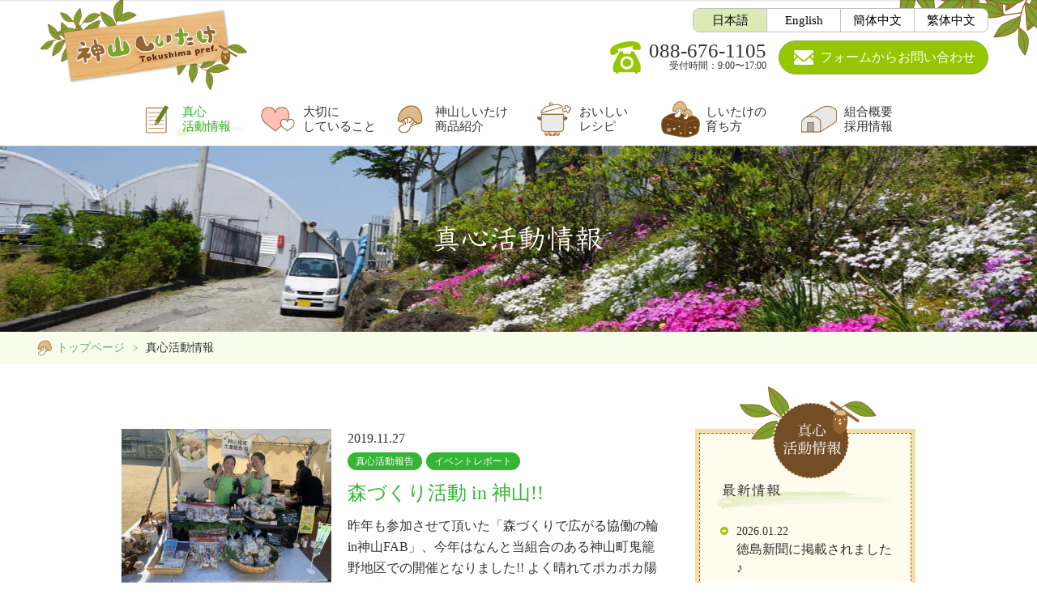

--- FILE ---
content_type: text/html; charset=UTF-8
request_url: https://www.k-shiitake.com/activity/page/19/
body_size: 55642
content:
<!DOCTYPE html>
<html lang="ja">
	<head>
		<!-- Google tag (gtag.js) -->
		<script async src="https://www.googletagmanager.com/gtag/js?id=G-1VNCCS1MK6"></script>
		<script>
			window.dataLayer = window.dataLayer || [];
			function gtag(){dataLayer.push(arguments);}
			gtag('js', new Date());

			gtag('config', 'G-1VNCCS1MK6');
		</script>

		<!-- Google Tag Manager -->
		<script>(function(w,d,s,l,i){w[l]=w[l]||[];w[l].push({'gtm.start':
		new Date().getTime(),event:'gtm.js'});var f=d.getElementsByTagName(s)[0],
		j=d.createElement(s),dl=l!='dataLayer'?'&l='+l:'';j.async=true;j.src=
		'https://www.googletagmanager.com/gtm.js?id='+i+dl;f.parentNode.insertBefore(j,f);
		})(window,document,'script','dataLayer','GTM-WDHPQS6X');</script>
		<!-- End Google Tag Manager -->

		<script src="//kitchen.juicer.cc/?color=uyBSvkEWmUM=" async></script>
		<meta name="viewport" content="width=device-width, initial-scale=1.0">
		<meta charset="UTF-8">
		<meta name="keywords" content="しいたけ,菌床しいたけ,きのこ,真心,肉厚,徳島県,神山町,神山椎茸生産販売協同組合">
		<meta name="description" content="自然豊かな徳島県神山町で、大きく肉厚で美味しい真心こもった菌床しいたけを生産・販売している神山椎茸生産販売協同組合のWebサイトです。">
		<title>真心活動情報 | 大きさと肉厚さが自慢の神山しいたけ - 神山椎茸生産販売協同組合Webサイト</title>
		<meta name="format-detection" content="telephone=no">
		
		<link rel="shortcut icon" href="https://www.k-shiitake.com/k-shiitake/wp-content/themes/k-shiitake/images/favicon.ico">
		<link rel="apple-touch-icon" href="https://www.k-shiitake.com/k-shiitake/wp-content/themes/k-shiitake/images/apple-touch-icon.png">
		<link rel="icon" type="image/png" href="https://www.k-shiitake.com/k-shiitake/wp-content/themes/k-shiitake/images/android-chrome-256x256.png">

		<link rel="preconnect" href="https://fonts.googleapis.com">
		<link rel="preconnect" href="https://fonts.gstatic.com" crossorigin>
		<link href="https://fonts.googleapis.com/css2?family=Noto+Serif+JP&display=swap" rel="stylesheet">
						<!-- Facebook -->
		<meta property="og:type" content="website">
		<meta property="og:description" content="自然豊かな徳島県神山町で、大きく肉厚で美味しい真心こもった菌床しいたけを生産・販売している神山椎茸生産販売協同組合のWebサイトです。">
		<meta property="og:title" content="真心活動情報 | 大きさと肉厚さが自慢の神山しいたけ - 神山椎茸生産販売協同組合Webサイト">
		<meta property="og:url" content="https://www.k-shiitake.com/activity/page/19/">
		<meta property="og:image" content="https://www.k-shiitake.com/k-shiitake/wp-content/themes/k-shiitake/images/ogp.png">
		<meta property="og:site_name" content="大きさと肉厚さが自慢の神山しいたけ - 神山椎茸生産販売協同組合Webサイト">
		<!-- <meta property="fb:admins" content=""> -->
		<!-- <meta property="fb:app_id" content=""> -->

		<!-- Twitter -->
		<meta name="twitter:card" content="summary_large_image">
		<meta name="twitter:description" content="自然豊かな徳島県神山町で、大きく肉厚で美味しい真心こもった菌床しいたけを生産・販売している神山椎茸生産販売協同組合のWebサイトです。">
		<meta name="twitter:title" content="真心活動情報 | 大きさと肉厚さが自慢の神山しいたけ - 神山椎茸生産販売協同組合Webサイト">
		<meta name="twitter:image" content="https://www.k-shiitake.com/k-shiitake/wp-content/themes/k-shiitake/images/ogp.png">
		<link rel='dns-prefetch' href='//ajax.googleapis.com' />
<link rel='dns-prefetch' href='//cdnjs.cloudflare.com' />
<link rel='dns-prefetch' href='//s.w.org' />
<link rel='stylesheet' id='wp-block-library-css'  href='https://www.k-shiitake.com/k-shiitake/wp-includes/css/dist/block-library/style.min.css?ver=5.6.16' type='text/css' media='all' />
<link rel='stylesheet' id='slick-css'  href='https://cdnjs.cloudflare.com/ajax/libs/slick-carousel/1.9.0/slick.min.css?ver=5.6.16' type='text/css' media='all' />
<link rel='stylesheet' id='style-css'  href='https://www.k-shiitake.com/k-shiitake/wp-content/themes/k-shiitake/style.css?ver=5.6.16' type='text/css' media='all' />
<link rel='stylesheet' id='jquery-lazyloadxt-spinner-css-css'  href='//www.k-shiitake.com/k-shiitake/wp-content/plugins/a3-lazy-load/assets/css/jquery.lazyloadxt.spinner.css?ver=5.6.16' type='text/css' media='all' />
<link rel='stylesheet' id='a3a3_lazy_load-css'  href='//www.k-shiitake.com/k-shiitake/wp-content/uploads/sass/a3_lazy_load.min.css?ver=1561440163' type='text/css' media='all' />
<script type='text/javascript' src='https://ajax.googleapis.com/ajax/libs/jquery/2.2.4/jquery.min.js?ver=2.2.4' id='jquery-js'></script>
<script type='text/javascript' src='https://cdnjs.cloudflare.com/ajax/libs/libphonenumber-js/1.7.18/libphonenumber-js.min.js?ver=1.7.18' id='libphonenumber-js-js'></script>
<script type='text/javascript' src='https://cdnjs.cloudflare.com/ajax/libs/slick-carousel/1.9.0/slick.min.js?ver=1.9.0' id='slick-js'></script>
<script type='text/javascript' src='https://www.k-shiitake.com/k-shiitake/wp-content/themes/k-shiitake/js/main.js?ver=5.6.16' id='main-js-js'></script>
<link rel="https://api.w.org/" href="https://www.k-shiitake.com/wp-json/" /><link rel="EditURI" type="application/rsd+xml" title="RSD" href="https://www.k-shiitake.com/k-shiitake/xmlrpc.php?rsd" />
<link rel="wlwmanifest" type="application/wlwmanifest+xml" href="https://www.k-shiitake.com/k-shiitake/wp-includes/wlwmanifest.xml" /> 
<meta name="generator" content="WordPress 5.6.16" />
	</head>
	<body>
		<!-- Google Tag Manager (noscript) -->
		<noscript><iframe src="https://www.googletagmanager.com/ns.html?id=GTM-WDHPQS6X"
		height="0" width="0" style="display:none;visibility:hidden"></iframe></noscript>
		<!-- End Google Tag Manager (noscript) -->	<div class="container" id="page-top">
		<section class="site-head">
	<h1 class="site-head__logo"><a href="https://www.k-shiitake.com"><img src="https://www.k-shiitake.com/k-shiitake/wp-content/themes/k-shiitake/images/logo.png" alt="神山椎茸生産販売協同組合"></a></h1>
	<div class="site-head__side">
		<div class="site-head-language">
			<ul class="site-head-language__items">
				<li class="site-head-language__item"><span class="_current">日本語</span></li>
				<li class="site-head-language__item"><a href="https://www.k-shiitake.com/english/">English</a></li>
				<li class="site-head-language__item"><a href="https://www.k-shiitake.com/chinese-cs/">簡体中文</a></li>
				<li class="site-head-language__item"><a href="https://www.k-shiitake.com/chinese-ct/">繁体中文</a></li>
			</ul>
		</div>
		<div class="site-head__content">
			<div class="site-head__tel">
				<p class="site-head__phone-number"><a href="tel:088-676-1105">088-676-1105</a></p>
				<p class="site-head__reception-hours">受付時間：9:00〜17:00</p>
			</div>
			<div class="site-head__contact">
				<a href="https://www.k-shiitake.com/contact" class="button--regular _icon-mail"><span>フォームから</span>お問い合わせ</a>
			</div>
			
		</div>
	</div>
</section>

<div class="mobile-header">
	<div class="mobile-header__language">
		<button class="mobile-header__language-button" data-break-point="sp" data-open-target=".mobile-language">Language</button>
		<div class="mobile-language">
			<ul class="mobile-language__items">
				<li class="mobile-language__item"><span class="_current">日本語</span></li>
				<li class="mobile-language__item"><a class="" href="https://www.k-shiitake.com/english/">English</a></li>
				<li class="mobile-language__item"><a class="" href="https://www.k-shiitake.com/chinese-cs/">簡体中文</a></li>
				<li class="mobile-language__item"><a class="" href="https://www.k-shiitake.com/chinese-ct/">繁体中文</a></li>
			</ul>
		</div>
	</div>
	<div class="mobile-header__contact"><a href="https://www.k-shiitake.com/contact">問い合わせ</a></div>
	<div class="mobile-header__toggle-nav"><button type="button" data-open-target=".global-nav--mobile" data-break-point="sp" data-class-target=".mobile-header__contact, .mobile-header__language" data-disable-scroll="true">メニュー</button></div>
</div>

<nav class="global-nav">
	<ul class="global-nav__items">
		<li class="global-nav__item _activity"><a class="_hop _current" href="https://www.k-shiitake.com/activity">真心<br>活動情報</a></li>
		<li class="global-nav__item _concept" data-target-subnav="#pc_concept_sub">
			<a class="_hop " href="#">大切に<br>していること</a>
			<ul class="global-nav__items--sub" id="pc_concept_sub">
				<li class="global-nav__item--sub"><a href="https://www.k-shiitake.com/concept-shin" class="_ps">「真」について</a></li>
				<li class="global-nav__item--sub"><a href="https://www.k-shiitake.com/concept-kokoro" class="_ps">「心」について</a></li>
				<li class="global-nav__item--sub"><a href="https://www.k-shiitake.com/future" target="_blank">神山しいたけの“紡ぐ”未来</a></li>
			</ul>
		</li>
		<li class="global-nav__item _items"><a class="_hop " href="https://www.k-shiitake.com/items">神山しいたけ<br>商品紹介</a></li>
		<li class="global-nav__item _recipe"><a class="_hop " href="https://www.k-shiitake.com/recipe">おいしい<br>レシピ</a></li>
		<li class="global-nav__item _growth"><a class="_hop " href="https://www.k-shiitake.com/growth">しいたけの<br>育ち方</a></li>
		<li class="global-nav__item _recruit"><a class="_hop " href="https://www.k-shiitake.com/outline">組合概要<br>採用情報</a></li>
		<li class="global-nav__item _language" data-target-subnav="#pc_language_sub">
			<a class="" href=""><span>Language</span></a>
			<ul class="global-nav__items--sub _no-padding" id="pc_language_sub">
				<li class="global-nav__item--sub"><a class="_current">日本語</a></li>
				<li class="global-nav__item--sub"><a class="" href="https://www.k-shiitake.com/english/">English</a></li>
				<li class="global-nav__item--sub"><a class="" href="https://www.k-shiitake.com/chinese-cs/">簡体中文</a></li>
				<li class="global-nav__item--sub"><a class="" href="https://www.k-shiitake.com/chinese-ct/">繁体中文</a></li>
			</ul>
		</li>
		<li class="global-nav__item _contact"><a class="" href="https://www.k-shiitake.com/contact"><span>問い合わせ</span></a></li>
	</ul>
</nav>

<nav class="global-nav--mobile">
	<header class="global-nav--mobile__inq">
		<div class="global-nav--mobile__tel">
			<p class="global-nav--mobile__phone-number"><a href="tel:088-676-1105">088-676-1105</a></p>
			<p class="global-nav--mobile__reception-hours">受付時間：9:00〜17:00</p>
		</div>
		<div class="global-nav--mobile__contact">
			<a href="https://www.k-shiitake.com/contact" class="button--regular _icon-mail">フォームからお問い合わせ</a>
		</div>
	</header>
	<ul class="global-nav--mobile__items">
		<li class="global-nav--mobile__item _home"><a href="https://www.k-shiitake.com">トップページ</a></li>
		<li class="global-nav--mobile__item _activity"><a href="https://www.k-shiitake.com/activity">真心活動情報</a></li>
		<li class="global-nav--mobile__item _concept">
			<a href="" data-open-target="#concept_sub" data-break-point="sp">神山しいたけが大切にしていること</a>
			<ul class="global-nav--mobile__sub-items" id="concept_sub">
				<li class="global-nav--mobile__sub-item"><a href="https://www.k-shiitake.com/concept-shin">「真」について</a></li>
				<li class="global-nav--mobile__sub-item"><a href="https://www.k-shiitake.com/concept-kokoro">「心」について</a></li>
				<li class="global-nav--mobile__sub-item"><a href="https://www.k-shiitake.com/future" target="_blank">神山しいたけの“紡ぐ”未来</a></li>
			</ul>
		</li>
		<li class="global-nav--mobile__item _items">
			<a href=""  data-open-target="#items_sub" data-break-point="sp">神山しいたけ商品紹介</a>
			<ul class="global-nav--mobile__sub-items" id="items_sub">
				<li class="global-nav--mobile__sub-item"><a href="https://www.k-shiitake.com/items#item1">神山椎茸 極</a></li>
				<li class="global-nav--mobile__sub-item"><a href="https://www.k-shiitake.com/items#item2">特級300g</a></li>
				<!--<li class="global-nav--mobile__sub-item"><a href="https://www.k-shiitake.com/items#item3">神山しいたけ しいもくんセット</a></li>-->
			</ul>
		</li>
		<li class="global-nav--mobile__item _recipe"><a href="https://www.k-shiitake.com/recipe">おいしいレシピ</a></li>
		<li class="global-nav--mobile__item _growth"><a href="https://www.k-shiitake.com/growth">しいたけの育ち方</a></li>
		<li class="global-nav--mobile__item _recruit"><a href="https://www.k-shiitake.com/outline">組合概要・採用情報</a></li>
	</ul>
	<div class="global-nav--mobile__language">
		<p class="global-nav--mobile__language-title">Language</p>
		<ul class="global-nav--mobile__language-items">
			<li class="global-nav--mobile__language-item"><a href="https://www.k-shiitake.com">日本語</a></li>
			<li class="global-nav--mobile__language-item"><a class="" href="https://www.k-shiitake.com/english/">English</a></li>
			<li class="global-nav--mobile__language-item"><a class="" href="https://www.k-shiitake.com/chinese-cs/">簡体中文</a></li>
			<li class="global-nav--mobile__language-item"><a class="" href="https://www.k-shiitake.com/chinese-ct/">繁体中文</a></li>
		</ul>
	</div>
	<div class="global-nav--mobile__close"><a href="" data-open-target=".global-nav--mobile" data-class-target=".mobile-header__toggle-nav button, .mobile-header__contact">メニューを閉じる</a></div>
</nav>

		<header class="page-header _activity">
			<h1 class="page-header__title _activity">真心活動情報</h1>
		</header>

		<nav class="bread-crumb">
			<div class="bread-crumb__items">
				<a class="bread-crumb__item _home" href="https://www.k-shiitake.com">トップページ</a>
				<span class="bread-crumb__item _current">真心活動情報</span>
			</div>
		</nav>

		<main class="page-body activity-list">
			<section class="post-list">
							<div class="post-list__items">
				<li class="post-list__item">
	<a class="post-list__link" href="https://www.k-shiitake.com/activity/2019/11/27/1403/">
		<div class="post-list__image">
			<figure><img width="800" height="600" src="//www.k-shiitake.com/k-shiitake/wp-content/plugins/a3-lazy-load/assets/images/lazy_placeholder.gif" data-lazy-type="image" data-src="/k-shiitake/wp-content/uploads/2019/11/S__45506620-800x600.jpg" class="lazy lazy-hidden attachment-thumbnail size-thumbnail wp-post-image" alt="" loading="lazy" srcset="" data-srcset="https://www.k-shiitake.com/k-shiitake/wp-content/uploads/2019/11/S__45506620-800x600.jpg 800w, https://www.k-shiitake.com/k-shiitake/wp-content/uploads/2019/11/S__45506620-300x225.jpg 300w, https://www.k-shiitake.com/k-shiitake/wp-content/uploads/2019/11/S__45506620-768x576.jpg 768w, https://www.k-shiitake.com/k-shiitake/wp-content/uploads/2019/11/S__45506620-1024x768.jpg 1024w, https://www.k-shiitake.com/k-shiitake/wp-content/uploads/2019/11/S__45506620.jpg 1478w" sizes="(max-width: 800px) 100vw, 800px" /><noscript><img width="800" height="600" src="/k-shiitake/wp-content/uploads/2019/11/S__45506620-800x600.jpg" class="attachment-thumbnail size-thumbnail wp-post-image" alt="" loading="lazy" srcset="https://www.k-shiitake.com/k-shiitake/wp-content/uploads/2019/11/S__45506620-800x600.jpg 800w, https://www.k-shiitake.com/k-shiitake/wp-content/uploads/2019/11/S__45506620-300x225.jpg 300w, https://www.k-shiitake.com/k-shiitake/wp-content/uploads/2019/11/S__45506620-768x576.jpg 768w, https://www.k-shiitake.com/k-shiitake/wp-content/uploads/2019/11/S__45506620-1024x768.jpg 1024w, https://www.k-shiitake.com/k-shiitake/wp-content/uploads/2019/11/S__45506620.jpg 1478w" sizes="(max-width: 800px) 100vw, 800px" /></noscript></figure>
		</div>
		<div class="post-list__contents">
			<time class="post-list__date">2019.11.27</time>
						<ul class="post-list__categories">
								<li class="post-list__category">真心活動報告</li>
								<li class="post-list__category">イベントレポート</li>
							</ul>
						<p class="post-list__title">森づくり活動 in 神山!!</p>
			<p class="post-list__body">昨年も参加させて頂いた「森づくりで広がる協働の輪in神山FAB」、今年はなんと当組合のある神山町鬼籠野地区での開催となりました!! よく晴れてポカポカ陽気の中、 [&hellip;]</p>
		</div>
	</a>
</li><li class="post-list__item">
	<a class="post-list__link" href="https://www.k-shiitake.com/activity/2019/11/23/1373/">
		<div class="post-list__image">
			<figure><img width="800" height="600" src="//www.k-shiitake.com/k-shiitake/wp-content/plugins/a3-lazy-load/assets/images/lazy_placeholder.gif" data-lazy-type="image" data-src="/k-shiitake/wp-content/uploads/2019/11/鶴崎さん見学-800x600.jpg" class="lazy lazy-hidden attachment-thumbnail size-thumbnail wp-post-image" alt="" loading="lazy" srcset="" data-srcset="https://www.k-shiitake.com/k-shiitake/wp-content/uploads/2019/11/鶴崎さん見学-800x600.jpg 800w, https://www.k-shiitake.com/k-shiitake/wp-content/uploads/2019/11/鶴崎さん見学-300x225.jpg 300w, https://www.k-shiitake.com/k-shiitake/wp-content/uploads/2019/11/鶴崎さん見学-768x576.jpg 768w, https://www.k-shiitake.com/k-shiitake/wp-content/uploads/2019/11/鶴崎さん見学-1024x768.jpg 1024w" sizes="(max-width: 800px) 100vw, 800px" /><noscript><img width="800" height="600" src="/k-shiitake/wp-content/uploads/2019/11/鶴崎さん見学-800x600.jpg" class="attachment-thumbnail size-thumbnail wp-post-image" alt="" loading="lazy" srcset="https://www.k-shiitake.com/k-shiitake/wp-content/uploads/2019/11/鶴崎さん見学-800x600.jpg 800w, https://www.k-shiitake.com/k-shiitake/wp-content/uploads/2019/11/鶴崎さん見学-300x225.jpg 300w, https://www.k-shiitake.com/k-shiitake/wp-content/uploads/2019/11/鶴崎さん見学-768x576.jpg 768w, https://www.k-shiitake.com/k-shiitake/wp-content/uploads/2019/11/鶴崎さん見学-1024x768.jpg 1024w" sizes="(max-width: 800px) 100vw, 800px" /></noscript></figure>
		</div>
		<div class="post-list__contents">
			<time class="post-list__date">2019.11.23</time>
						<ul class="post-list__categories">
								<li class="post-list__category">しいたけと働く人</li>
								<li class="post-list__category">菌床づくり</li>
								<li class="post-list__category">真心活動報告</li>
							</ul>
						<p class="post-list__title">木材加工工場見学！</p>
			<p class="post-list__body">ようやく冬到来!!と感じる寒さになってきましたね。 さて、先日スタッフ数名で高知県梼原町にある木材集積・加工場を見学させていただきました。 当社に納入されている [&hellip;]</p>
		</div>
	</a>
</li><li class="post-list__item">
	<a class="post-list__link" href="https://www.k-shiitake.com/activity/2019/10/01/1367/">
		<div class="post-list__image">
			<figure><img width="800" height="600" src="//www.k-shiitake.com/k-shiitake/wp-content/plugins/a3-lazy-load/assets/images/lazy_placeholder.gif" data-lazy-type="image" data-src="/k-shiitake/wp-content/uploads/2019/10/S__44916890-800x600.jpg" class="lazy lazy-hidden attachment-thumbnail size-thumbnail wp-post-image" alt="" loading="lazy" srcset="" data-srcset="https://www.k-shiitake.com/k-shiitake/wp-content/uploads/2019/10/S__44916890-800x600.jpg 800w, https://www.k-shiitake.com/k-shiitake/wp-content/uploads/2019/10/S__44916890-300x225.jpg 300w, https://www.k-shiitake.com/k-shiitake/wp-content/uploads/2019/10/S__44916890-768x576.jpg 768w, https://www.k-shiitake.com/k-shiitake/wp-content/uploads/2019/10/S__44916890-1024x768.jpg 1024w, https://www.k-shiitake.com/k-shiitake/wp-content/uploads/2019/10/S__44916890.jpg 1478w" sizes="(max-width: 800px) 100vw, 800px" /><noscript><img width="800" height="600" src="/k-shiitake/wp-content/uploads/2019/10/S__44916890-800x600.jpg" class="attachment-thumbnail size-thumbnail wp-post-image" alt="" loading="lazy" srcset="https://www.k-shiitake.com/k-shiitake/wp-content/uploads/2019/10/S__44916890-800x600.jpg 800w, https://www.k-shiitake.com/k-shiitake/wp-content/uploads/2019/10/S__44916890-300x225.jpg 300w, https://www.k-shiitake.com/k-shiitake/wp-content/uploads/2019/10/S__44916890-768x576.jpg 768w, https://www.k-shiitake.com/k-shiitake/wp-content/uploads/2019/10/S__44916890-1024x768.jpg 1024w, https://www.k-shiitake.com/k-shiitake/wp-content/uploads/2019/10/S__44916890.jpg 1478w" sizes="(max-width: 800px) 100vw, 800px" /></noscript></figure>
		</div>
		<div class="post-list__contents">
			<time class="post-list__date">2019.10.01</time>
						<ul class="post-list__categories">
								<li class="post-list__category">真心活動報告</li>
							</ul>
						<p class="post-list__title">Lycoris Blooming</p>
			<p class="post-list__body">夏が終わろうとしていますね。 春はしだれ桜、夏は紫陽花と季節の花たちが神山を彩ってくれますが、 今の季節は田んぼの畦道や、しいたけハウスへの道の脇で 静かに彼岸 [&hellip;]</p>
		</div>
	</a>
</li><li class="post-list__item">
	<a class="post-list__link" href="https://www.k-shiitake.com/activity/2019/09/18/1354/">
		<div class="post-list__image">
			<figure><img width="800" height="600" src="//www.k-shiitake.com/k-shiitake/wp-content/plugins/a3-lazy-load/assets/images/lazy_placeholder.gif" data-lazy-type="image" data-src="/k-shiitake/wp-content/uploads/2019/09/P9110312-800x600.jpg" class="lazy lazy-hidden attachment-thumbnail size-thumbnail wp-post-image" alt="" loading="lazy" srcset="" data-srcset="https://www.k-shiitake.com/k-shiitake/wp-content/uploads/2019/09/P9110312-800x600.jpg 800w, https://www.k-shiitake.com/k-shiitake/wp-content/uploads/2019/09/P9110312-300x225.jpg 300w, https://www.k-shiitake.com/k-shiitake/wp-content/uploads/2019/09/P9110312-768x576.jpg 768w, https://www.k-shiitake.com/k-shiitake/wp-content/uploads/2019/09/P9110312-1024x768.jpg 1024w" sizes="(max-width: 800px) 100vw, 800px" /><noscript><img width="800" height="600" src="/k-shiitake/wp-content/uploads/2019/09/P9110312-800x600.jpg" class="attachment-thumbnail size-thumbnail wp-post-image" alt="" loading="lazy" srcset="https://www.k-shiitake.com/k-shiitake/wp-content/uploads/2019/09/P9110312-800x600.jpg 800w, https://www.k-shiitake.com/k-shiitake/wp-content/uploads/2019/09/P9110312-300x225.jpg 300w, https://www.k-shiitake.com/k-shiitake/wp-content/uploads/2019/09/P9110312-768x576.jpg 768w, https://www.k-shiitake.com/k-shiitake/wp-content/uploads/2019/09/P9110312-1024x768.jpg 1024w" sizes="(max-width: 800px) 100vw, 800px" /></noscript></figure>
		</div>
		<div class="post-list__contents">
			<time class="post-list__date">2019.09.18</time>
						<ul class="post-list__categories">
								<li class="post-list__category">真心活動報告</li>
							</ul>
						<p class="post-list__title">農場見学！広野小３年生</p>
			<p class="post-list__body">神山町広野小学校の3年生達が毎年恒例の農場見学に来てくれました。 まずは、きのこについての授業！森でのきのこの役割や、しいたけの育ち方、仕事やはたらくことの意味 [&hellip;]</p>
		</div>
	</a>
</li><li class="post-list__item">
	<a class="post-list__link" href="https://www.k-shiitake.com/activity/2019/09/13/1346/">
		<div class="post-list__image">
			<figure><img width="800" height="600" src="//www.k-shiitake.com/k-shiitake/wp-content/plugins/a3-lazy-load/assets/images/lazy_placeholder.gif" data-lazy-type="image" data-src="/k-shiitake/wp-content/uploads/2019/09/S__44605448-800x600.jpg" class="lazy lazy-hidden attachment-thumbnail size-thumbnail wp-post-image" alt="" loading="lazy" srcset="" data-srcset="https://www.k-shiitake.com/k-shiitake/wp-content/uploads/2019/09/S__44605448-800x600.jpg 800w, https://www.k-shiitake.com/k-shiitake/wp-content/uploads/2019/09/S__44605448-300x225.jpg 300w, https://www.k-shiitake.com/k-shiitake/wp-content/uploads/2019/09/S__44605448-768x576.jpg 768w, https://www.k-shiitake.com/k-shiitake/wp-content/uploads/2019/09/S__44605448-1024x768.jpg 1024w, https://www.k-shiitake.com/k-shiitake/wp-content/uploads/2019/09/S__44605448.jpg 1478w" sizes="(max-width: 800px) 100vw, 800px" /><noscript><img width="800" height="600" src="/k-shiitake/wp-content/uploads/2019/09/S__44605448-800x600.jpg" class="attachment-thumbnail size-thumbnail wp-post-image" alt="" loading="lazy" srcset="https://www.k-shiitake.com/k-shiitake/wp-content/uploads/2019/09/S__44605448-800x600.jpg 800w, https://www.k-shiitake.com/k-shiitake/wp-content/uploads/2019/09/S__44605448-300x225.jpg 300w, https://www.k-shiitake.com/k-shiitake/wp-content/uploads/2019/09/S__44605448-768x576.jpg 768w, https://www.k-shiitake.com/k-shiitake/wp-content/uploads/2019/09/S__44605448-1024x768.jpg 1024w, https://www.k-shiitake.com/k-shiitake/wp-content/uploads/2019/09/S__44605448.jpg 1478w" sizes="(max-width: 800px) 100vw, 800px" /></noscript></figure>
		</div>
		<div class="post-list__contents">
			<time class="post-list__date">2019.09.13</time>
						<ul class="post-list__categories">
								<li class="post-list__category">真心活動報告</li>
							</ul>
						<p class="post-list__title">食材へのこだわり！飲食店の皆さん</p>
			<p class="post-list__body">先日の暑い中、全国各地から飲食店関係の方々が農場見学に来てくれました! 関東の飲食店経営者の集まりや、チェーン展開されているお店のスタッフさんたち・・・ 食材に [&hellip;]</p>
		</div>
	</a>
</li><li class="post-list__item">
	<a class="post-list__link" href="https://www.k-shiitake.com/activity/2019/08/18/1339/">
		<div class="post-list__image">
			<figure><img width="800" height="600" src="//www.k-shiitake.com/k-shiitake/wp-content/plugins/a3-lazy-load/assets/images/lazy_placeholder.gif" data-lazy-type="image" data-src="/k-shiitake/wp-content/uploads/2019/08/DSC03939-800x600.jpg" class="lazy lazy-hidden attachment-thumbnail size-thumbnail wp-post-image" alt="" loading="lazy" /><noscript><img width="800" height="600" src="/k-shiitake/wp-content/uploads/2019/08/DSC03939-800x600.jpg" class="attachment-thumbnail size-thumbnail wp-post-image" alt="" loading="lazy" /></noscript></figure>
		</div>
		<div class="post-list__contents">
			<time class="post-list__date">2019.08.18</time>
						<ul class="post-list__categories">
								<li class="post-list__category">真心活動報告</li>
							</ul>
						<p class="post-list__title">ワイワイ祭り！</p>
			<p class="post-list__body">毎年恒例、鬼籠野地区夏祭り！！ 今年もおいしいフランクフルトを頬張り！満腹満足！！ ギター弾き語りでステージを盛り上げて！カッコいい！！ 最後はドデカ花火！打ち [&hellip;]</p>
		</div>
	</a>
</li><li class="post-list__item">
	<a class="post-list__link" href="https://www.k-shiitake.com/activity/2019/07/30/1322/">
		<div class="post-list__image">
			<figure><img width="800" height="600" src="//www.k-shiitake.com/k-shiitake/wp-content/plugins/a3-lazy-load/assets/images/lazy_placeholder.gif" data-lazy-type="image" data-src="/k-shiitake/wp-content/uploads/2019/07/DSC03794-800x600.jpg" class="lazy lazy-hidden attachment-thumbnail size-thumbnail wp-post-image" alt="" loading="lazy" /><noscript><img width="800" height="600" src="/k-shiitake/wp-content/uploads/2019/07/DSC03794-800x600.jpg" class="attachment-thumbnail size-thumbnail wp-post-image" alt="" loading="lazy" /></noscript></figure>
		</div>
		<div class="post-list__contents">
			<time class="post-list__date">2019.07.30</time>
						<ul class="post-list__categories">
								<li class="post-list__category">真心活動報告</li>
							</ul>
						<p class="post-list__title">密着取材！ホーチミンTV</p>
			<p class="post-list__body">先日、ベトナムのホーチミンTV様がなんと組合に取材に来てくれました！ テーマは「日本とベトナムとの絆」。2日間に渡る密着取材でした！ 1日目は、日本人と一緒に仕 [&hellip;]</p>
		</div>
	</a>
</li><li class="post-list__item">
	<a class="post-list__link" href="https://www.k-shiitake.com/activity/2019/07/05/1305/">
		<div class="post-list__image">
			<figure><img width="800" height="600" src="//www.k-shiitake.com/k-shiitake/wp-content/plugins/a3-lazy-load/assets/images/lazy_placeholder.gif" data-lazy-type="image" data-src="/k-shiitake/wp-content/uploads/2019/07/DSC03709-2-800x600.jpg" class="lazy lazy-hidden attachment-thumbnail size-thumbnail wp-post-image" alt="" loading="lazy" /><noscript><img width="800" height="600" src="/k-shiitake/wp-content/uploads/2019/07/DSC03709-2-800x600.jpg" class="attachment-thumbnail size-thumbnail wp-post-image" alt="" loading="lazy" /></noscript></figure>
		</div>
		<div class="post-list__contents">
			<time class="post-list__date">2019.07.05</time>
						<ul class="post-list__categories">
								<li class="post-list__category">真心活動報告</li>
							</ul>
						<p class="post-list__title">雨やどり</p>
			<p class="post-list__body">紫陽花に雨がしとしと・・・ カエルさんもぴょんぴょん・・・ 遊び疲れて雨やどり こんなイメージかな！ 可愛い5歳児の作品です。 鬱陶しい梅雨ももう少し。カエルさ [&hellip;]</p>
		</div>
	</a>
</li><li class="post-list__item">
	<a class="post-list__link" href="https://www.k-shiitake.com/activity/2019/07/03/1288/">
		<div class="post-list__image">
			<figure><img width="800" height="600" src="//www.k-shiitake.com/k-shiitake/wp-content/plugins/a3-lazy-load/assets/images/lazy_placeholder.gif" data-lazy-type="image" data-src="/k-shiitake/wp-content/uploads/2019/07/七夕２-2-800x600.jpg" class="lazy lazy-hidden attachment-thumbnail size-thumbnail wp-post-image" alt="" loading="lazy" srcset="" data-srcset="https://www.k-shiitake.com/k-shiitake/wp-content/uploads/2019/07/七夕２-2-800x600.jpg 800w, https://www.k-shiitake.com/k-shiitake/wp-content/uploads/2019/07/七夕２-2-300x225.jpg 300w, https://www.k-shiitake.com/k-shiitake/wp-content/uploads/2019/07/七夕２-2-768x576.jpg 768w, https://www.k-shiitake.com/k-shiitake/wp-content/uploads/2019/07/七夕２-2-1024x768.jpg 1024w, https://www.k-shiitake.com/k-shiitake/wp-content/uploads/2019/07/七夕２-2.jpg 1478w" sizes="(max-width: 800px) 100vw, 800px" /><noscript><img width="800" height="600" src="/k-shiitake/wp-content/uploads/2019/07/七夕２-2-800x600.jpg" class="attachment-thumbnail size-thumbnail wp-post-image" alt="" loading="lazy" srcset="https://www.k-shiitake.com/k-shiitake/wp-content/uploads/2019/07/七夕２-2-800x600.jpg 800w, https://www.k-shiitake.com/k-shiitake/wp-content/uploads/2019/07/七夕２-2-300x225.jpg 300w, https://www.k-shiitake.com/k-shiitake/wp-content/uploads/2019/07/七夕２-2-768x576.jpg 768w, https://www.k-shiitake.com/k-shiitake/wp-content/uploads/2019/07/七夕２-2-1024x768.jpg 1024w, https://www.k-shiitake.com/k-shiitake/wp-content/uploads/2019/07/七夕２-2.jpg 1478w" sizes="(max-width: 800px) 100vw, 800px" /></noscript></figure>
		</div>
		<div class="post-list__contents">
			<time class="post-list__date">2019.07.03</time>
						<ul class="post-list__categories">
								<li class="post-list__category">お知らせ</li>
							</ul>
						<p class="post-list__title">HPリニューアル！！</p>
			<p class="post-list__body">いつも当組合ブログをご愛読ありがとうございます。 自然豊かな神山町で “真心” こめてみんなで育てたしいたけを、みなさまが “真心” を伝えたい方に届きますよう [&hellip;]</p>
		</div>
	</a>
</li><li class="post-list__item">
	<a class="post-list__link" href="https://www.k-shiitake.com/activity/2019/06/26/966/">
		<div class="post-list__image">
			<figure><img width="400" height="300" src="//www.k-shiitake.com/k-shiitake/wp-content/plugins/a3-lazy-load/assets/images/lazy_placeholder.gif" data-lazy-type="image" data-src="/k-shiitake/wp-content/uploads/2019/06/38e19d8880f906737f189b21bed8dcf0-1-400x300.jpg" class="lazy lazy-hidden attachment-thumbnail size-thumbnail wp-post-image" alt="" loading="lazy" srcset="" data-srcset="https://www.k-shiitake.com/k-shiitake/wp-content/uploads/2019/06/38e19d8880f906737f189b21bed8dcf0-1-400x300.jpg 400w, https://www.k-shiitake.com/k-shiitake/wp-content/uploads/2019/06/38e19d8880f906737f189b21bed8dcf0-1-300x225.jpg 300w, https://www.k-shiitake.com/k-shiitake/wp-content/uploads/2019/06/38e19d8880f906737f189b21bed8dcf0-1-768x576.jpg 768w, https://www.k-shiitake.com/k-shiitake/wp-content/uploads/2019/06/38e19d8880f906737f189b21bed8dcf0-1-1024x768.jpg 1024w, https://www.k-shiitake.com/k-shiitake/wp-content/uploads/2019/06/38e19d8880f906737f189b21bed8dcf0-1-800x600.jpg 800w" sizes="(max-width: 400px) 100vw, 400px" /><noscript><img width="400" height="300" src="/k-shiitake/wp-content/uploads/2019/06/38e19d8880f906737f189b21bed8dcf0-1-400x300.jpg" class="attachment-thumbnail size-thumbnail wp-post-image" alt="" loading="lazy" srcset="https://www.k-shiitake.com/k-shiitake/wp-content/uploads/2019/06/38e19d8880f906737f189b21bed8dcf0-1-400x300.jpg 400w, https://www.k-shiitake.com/k-shiitake/wp-content/uploads/2019/06/38e19d8880f906737f189b21bed8dcf0-1-300x225.jpg 300w, https://www.k-shiitake.com/k-shiitake/wp-content/uploads/2019/06/38e19d8880f906737f189b21bed8dcf0-1-768x576.jpg 768w, https://www.k-shiitake.com/k-shiitake/wp-content/uploads/2019/06/38e19d8880f906737f189b21bed8dcf0-1-1024x768.jpg 1024w, https://www.k-shiitake.com/k-shiitake/wp-content/uploads/2019/06/38e19d8880f906737f189b21bed8dcf0-1-800x600.jpg 800w" sizes="(max-width: 400px) 100vw, 400px" /></noscript></figure>
		</div>
		<div class="post-list__contents">
			<time class="post-list__date">2019.06.26</time>
						<ul class="post-list__categories">
								<li class="post-list__category">真心活動報告</li>
							</ul>
						<p class="post-list__title">真っ青！！紫陽花の季節</p>
			<p class="post-list__body">今年もハウス横の紫陽花が真っ青に咲いています！ 例年にない遅い梅雨の到来となりましたが・・・ これでいよいよ本格的な夏の気配がし始めてきましたね。 紫陽花といえ [&hellip;]</p>
		</div>
	</a>
</li>				</div>
				<div class='wp-pagenavi' role='navigation'>
<span class='pages'>19 / 26</span><a class="first" aria-label="First Page" href="https://www.k-shiitake.com/activity/">1</a><a class="previouspostslink" rel="prev" aria-label="Previous Page" href="https://www.k-shiitake.com/activity/page/18/">前へ</a><span class='extend'>...</span><a class="smaller page" title="ページ 10" href="https://www.k-shiitake.com/activity/page/10/">10</a><span class='extend'>...</span><a class="page smaller" title="ページ 18" href="https://www.k-shiitake.com/activity/page/18/">18</a><span aria-current='page' class='current'>19</span><a class="page larger" title="ページ 20" href="https://www.k-shiitake.com/activity/page/20/">20</a><span class='extend'>...</span><a class="nextpostslink" rel="next" aria-label="Next Page" href="https://www.k-shiitake.com/activity/page/20/">次へ</a><a class="last" aria-label="Last Page" href="https://www.k-shiitake.com/activity/page/26/">26</a>
</div>									</section>
			<section class="side-bar">
			<aside class="sidebar-list _news">
	<h3 class="sidebar-list__title _news">
		<picture>
			<source media="(max-width:599px)" srcset="https://www.k-shiitake.com/k-shiitake/wp-content/themes/k-shiitake/images/sidebar_head_news_sp.png">
			<img src="https://www.k-shiitake.com/k-shiitake/wp-content/themes/k-shiitake/images/sidebar_head_news.png" alt="最新情報">
		</picture>
	</h3>
			<ul class="post-list__items">
							<li class="sidebar-list__item">
				<a class="sidebar-list__link" href="https://www.k-shiitake.com/activity/2026/01/22/3074/">
					<time class="sidebar-list__date">2026.01.22</time>
					<p class="sidebar-list__head">徳島新聞に掲載されました♪</p>
				</a>
			</li>
							<li class="sidebar-list__item">
				<a class="sidebar-list__link" href="https://www.k-shiitake.com/activity/2025/12/08/3066/">
					<time class="sidebar-list__date">2025.12.08</time>
					<p class="sidebar-list__head">広野小学校に出張授業に行ってきました☆</p>
				</a>
			</li>
							<li class="sidebar-list__item">
				<a class="sidebar-list__link" href="https://www.k-shiitake.com/activity/2025/12/05/3062/">
					<time class="sidebar-list__date">2025.12.05</time>
					<p class="sidebar-list__head">神領小学校に出張授業に行ってきました!!</p>
				</a>
			</li>
							<li class="sidebar-list__item">
				<a class="sidebar-list__link" href="https://www.k-shiitake.com/activity/2025/12/03/3054/">
					<time class="sidebar-list__date">2025.12.03</time>
					<p class="sidebar-list__head">広野小3年生が農園見学に来てくれました!!</p>
				</a>
			</li>
							<li class="sidebar-list__item">
				<a class="sidebar-list__link" href="https://www.k-shiitake.com/activity/2025/12/01/3045/">
					<time class="sidebar-list__date">2025.12.01</time>
					<p class="sidebar-list__head">神山校の授業に参加してきました♪</p>
				</a>
			</li>
				</ul>
	</aside>
			<aside class="sidebar-list _categories">
	<h3 class="sidebar-list__title _categories">
		<picture>
			<source media="(max-width:599px)" srcset="https://www.k-shiitake.com/k-shiitake/wp-content/themes/k-shiitake/images/sidebar_head_categories_sp.png">
			<img src="https://www.k-shiitake.com/k-shiitake/wp-content/themes/k-shiitake/images/sidebar_head_categories.png" alt="カテゴリー一覧">
		</picture>
	</h3>
		<ul class="sidebar-list__items">
					<li class="sidebar-list__item">
				<a href="https://www.k-shiitake.com/activity/category/%e3%81%97%e3%81%84%e3%81%9f%e3%81%91%e3%81%a8%e5%83%8d%e3%81%8f%e4%ba%ba/">
					<p class="sidebar-list__head">しいたけと働く人</p>
				</a>
			</li>
					<li class="sidebar-list__item">
				<a href="https://www.k-shiitake.com/activity/category/%e3%81%97%e3%81%84%e3%81%9f%e3%81%91%e3%81%a8%e5%83%8d%e3%81%8f%e4%ba%ba/%e8%8f%8c%e5%ba%8a%e3%81%a5%e3%81%8f%e3%82%8a/">
					<p class="sidebar-list__head">菌床づくり</p>
				</a>
			</li>
					<li class="sidebar-list__item">
				<a href="https://www.k-shiitake.com/activity/category/%e3%81%97%e3%81%84%e3%81%9f%e3%81%91%e3%81%a8%e5%83%8d%e3%81%8f%e4%ba%ba/%e5%9f%b9%e9%a4%8a/">
					<p class="sidebar-list__head">培養</p>
				</a>
			</li>
					<li class="sidebar-list__item">
				<a href="https://www.k-shiitake.com/activity/category/%e3%81%97%e3%81%84%e3%81%9f%e3%81%91%e3%81%a8%e5%83%8d%e3%81%8f%e4%ba%ba/%e7%99%ba%e7%94%9f%e3%83%bb%e5%8f%8e%e7%a9%ab/">
					<p class="sidebar-list__head">発生・収穫</p>
				</a>
			</li>
					<li class="sidebar-list__item">
				<a href="https://www.k-shiitake.com/activity/category/%e3%81%97%e3%81%84%e3%81%9f%e3%81%91%e3%81%a8%e5%83%8d%e3%81%8f%e4%ba%ba/%e8%a2%8b%e8%a9%b0%e3%82%81%e3%83%bb%e5%87%ba%e8%8d%b7/">
					<p class="sidebar-list__head">袋詰め・出荷</p>
				</a>
			</li>
					<li class="sidebar-list__item">
				<a href="https://www.k-shiitake.com/activity/category/%e7%9b%a3%e7%90%86%e5%9b%a3%e4%bd%93/">
					<p class="sidebar-list__head">監理団体</p>
				</a>
			</li>
					<li class="sidebar-list__item">
				<a href="https://www.k-shiitake.com/activity/category/activity_report/">
					<p class="sidebar-list__head">真心活動報告</p>
				</a>
			</li>
					<li class="sidebar-list__item">
				<a href="https://www.k-shiitake.com/activity/category/news/">
					<p class="sidebar-list__head">お知らせ</p>
				</a>
			</li>
					<li class="sidebar-list__item">
				<a href="https://www.k-shiitake.com/activity/category/event_information/">
					<p class="sidebar-list__head">イベント情報</p>
				</a>
			</li>
					<li class="sidebar-list__item">
				<a href="https://www.k-shiitake.com/activity/category/event_report/">
					<p class="sidebar-list__head">イベントレポート</p>
				</a>
			</li>
			</ul>
	</aside>
			<aside class="sidebar-list _month">
	<h3 class="sidebar-list__title _month">
		<picture>
			<source media="(max-width:599px)" srcset="https://www.k-shiitake.com/k-shiitake/wp-content/themes/k-shiitake/images/sidebar_head_month_sp.png">
			<img src="https://www.k-shiitake.com/k-shiitake/wp-content/themes/k-shiitake/images/sidebar_head_month.png" alt="月別一覧">
		</picture>
	</h3>
		<ul class="sidebar-list__items _month">
						<li><a href='https://www.k-shiitake.com/activity/2026/01/'>2026年1月</a></li>						<li><a href='https://www.k-shiitake.com/activity/2025/12/'>2025年12月</a></li>						<li><a href='https://www.k-shiitake.com/activity/2025/11/'>2025年11月</a></li>						<li><a href='https://www.k-shiitake.com/activity/2025/10/'>2025年10月</a></li>						<li><a href='https://www.k-shiitake.com/activity/2025/09/'>2025年9月</a></li>			</ul>
			<ul class="sidebar-list__items _month _more" id="month-more">
						<li><a href='https://www.k-shiitake.com/activity/2025/08/'>2025年8月</a></li>						<li><a href='https://www.k-shiitake.com/activity/2025/07/'>2025年7月</a></li>						<li><a href='https://www.k-shiitake.com/activity/2025/06/'>2025年6月</a></li>						<li><a href='https://www.k-shiitake.com/activity/2025/05/'>2025年5月</a></li>						<li><a href='https://www.k-shiitake.com/activity/2025/04/'>2025年4月</a></li>						<li><a href='https://www.k-shiitake.com/activity/2025/03/'>2025年3月</a></li>						<li><a href='https://www.k-shiitake.com/activity/2025/02/'>2025年2月</a></li>						<li><a href='https://www.k-shiitake.com/activity/2025/01/'>2025年1月</a></li>						<li><a href='https://www.k-shiitake.com/activity/2024/12/'>2024年12月</a></li>						<li><a href='https://www.k-shiitake.com/activity/2024/11/'>2024年11月</a></li>						<li><a href='https://www.k-shiitake.com/activity/2024/10/'>2024年10月</a></li>						<li><a href='https://www.k-shiitake.com/activity/2024/09/'>2024年9月</a></li>						<li><a href='https://www.k-shiitake.com/activity/2024/08/'>2024年8月</a></li>						<li><a href='https://www.k-shiitake.com/activity/2024/07/'>2024年7月</a></li>						<li><a href='https://www.k-shiitake.com/activity/2024/06/'>2024年6月</a></li>						<li><a href='https://www.k-shiitake.com/activity/2024/05/'>2024年5月</a></li>						<li><a href='https://www.k-shiitake.com/activity/2024/04/'>2024年4月</a></li>						<li><a href='https://www.k-shiitake.com/activity/2024/03/'>2024年3月</a></li>						<li><a href='https://www.k-shiitake.com/activity/2024/02/'>2024年2月</a></li>						<li><a href='https://www.k-shiitake.com/activity/2024/01/'>2024年1月</a></li>						<li><a href='https://www.k-shiitake.com/activity/2023/12/'>2023年12月</a></li>						<li><a href='https://www.k-shiitake.com/activity/2023/11/'>2023年11月</a></li>						<li><a href='https://www.k-shiitake.com/activity/2023/10/'>2023年10月</a></li>						<li><a href='https://www.k-shiitake.com/activity/2023/09/'>2023年9月</a></li>						<li><a href='https://www.k-shiitake.com/activity/2023/08/'>2023年8月</a></li>						<li><a href='https://www.k-shiitake.com/activity/2023/07/'>2023年7月</a></li>						<li><a href='https://www.k-shiitake.com/activity/2023/06/'>2023年6月</a></li>						<li><a href='https://www.k-shiitake.com/activity/2023/04/'>2023年4月</a></li>						<li><a href='https://www.k-shiitake.com/activity/2023/03/'>2023年3月</a></li>						<li><a href='https://www.k-shiitake.com/activity/2023/02/'>2023年2月</a></li>						<li><a href='https://www.k-shiitake.com/activity/2023/01/'>2023年1月</a></li>						<li><a href='https://www.k-shiitake.com/activity/2022/12/'>2022年12月</a></li>						<li><a href='https://www.k-shiitake.com/activity/2022/11/'>2022年11月</a></li>						<li><a href='https://www.k-shiitake.com/activity/2022/10/'>2022年10月</a></li>						<li><a href='https://www.k-shiitake.com/activity/2022/09/'>2022年9月</a></li>						<li><a href='https://www.k-shiitake.com/activity/2022/08/'>2022年8月</a></li>						<li><a href='https://www.k-shiitake.com/activity/2022/07/'>2022年7月</a></li>						<li><a href='https://www.k-shiitake.com/activity/2022/06/'>2022年6月</a></li>						<li><a href='https://www.k-shiitake.com/activity/2022/05/'>2022年5月</a></li>						<li><a href='https://www.k-shiitake.com/activity/2022/04/'>2022年4月</a></li>						<li><a href='https://www.k-shiitake.com/activity/2022/03/'>2022年3月</a></li>						<li><a href='https://www.k-shiitake.com/activity/2022/02/'>2022年2月</a></li>						<li><a href='https://www.k-shiitake.com/activity/2022/01/'>2022年1月</a></li>						<li><a href='https://www.k-shiitake.com/activity/2021/12/'>2021年12月</a></li>						<li><a href='https://www.k-shiitake.com/activity/2021/11/'>2021年11月</a></li>						<li><a href='https://www.k-shiitake.com/activity/2021/10/'>2021年10月</a></li>						<li><a href='https://www.k-shiitake.com/activity/2021/09/'>2021年9月</a></li>						<li><a href='https://www.k-shiitake.com/activity/2021/08/'>2021年8月</a></li>						<li><a href='https://www.k-shiitake.com/activity/2021/07/'>2021年7月</a></li>						<li><a href='https://www.k-shiitake.com/activity/2021/06/'>2021年6月</a></li>						<li><a href='https://www.k-shiitake.com/activity/2021/05/'>2021年5月</a></li>						<li><a href='https://www.k-shiitake.com/activity/2021/04/'>2021年4月</a></li>						<li><a href='https://www.k-shiitake.com/activity/2021/03/'>2021年3月</a></li>						<li><a href='https://www.k-shiitake.com/activity/2021/02/'>2021年2月</a></li>						<li><a href='https://www.k-shiitake.com/activity/2021/01/'>2021年1月</a></li>						<li><a href='https://www.k-shiitake.com/activity/2020/12/'>2020年12月</a></li>						<li><a href='https://www.k-shiitake.com/activity/2020/11/'>2020年11月</a></li>						<li><a href='https://www.k-shiitake.com/activity/2020/10/'>2020年10月</a></li>						<li><a href='https://www.k-shiitake.com/activity/2020/09/'>2020年9月</a></li>						<li><a href='https://www.k-shiitake.com/activity/2020/08/'>2020年8月</a></li>						<li><a href='https://www.k-shiitake.com/activity/2020/07/'>2020年7月</a></li>						<li><a href='https://www.k-shiitake.com/activity/2020/06/'>2020年6月</a></li>						<li><a href='https://www.k-shiitake.com/activity/2020/05/'>2020年5月</a></li>						<li><a href='https://www.k-shiitake.com/activity/2020/04/'>2020年4月</a></li>						<li><a href='https://www.k-shiitake.com/activity/2020/03/'>2020年3月</a></li>						<li><a href='https://www.k-shiitake.com/activity/2020/02/'>2020年2月</a></li>						<li><a href='https://www.k-shiitake.com/activity/2020/01/'>2020年1月</a></li>						<li><a href='https://www.k-shiitake.com/activity/2019/12/'>2019年12月</a></li>						<li><a href='https://www.k-shiitake.com/activity/2019/11/'>2019年11月</a></li>						<li><a href='https://www.k-shiitake.com/activity/2019/10/'>2019年10月</a></li>						<li><a href='https://www.k-shiitake.com/activity/2019/09/'>2019年9月</a></li>						<li><a href='https://www.k-shiitake.com/activity/2019/08/'>2019年8月</a></li>						<li><a href='https://www.k-shiitake.com/activity/2019/07/'>2019年7月</a></li>						<li><a href='https://www.k-shiitake.com/activity/2019/06/'>2019年6月</a></li>						<li><a href='https://www.k-shiitake.com/activity/2019/05/'>2019年5月</a></li>						<li><a href='https://www.k-shiitake.com/activity/2019/04/'>2019年4月</a></li>						<li><a href='https://www.k-shiitake.com/activity/2019/03/'>2019年3月</a></li>						<li><a href='https://www.k-shiitake.com/activity/2019/02/'>2019年2月</a></li>						<li><a href='https://www.k-shiitake.com/activity/2019/01/'>2019年1月</a></li>						<li><a href='https://www.k-shiitake.com/activity/2018/12/'>2018年12月</a></li>						<li><a href='https://www.k-shiitake.com/activity/2018/11/'>2018年11月</a></li>						<li><a href='https://www.k-shiitake.com/activity/2018/09/'>2018年9月</a></li>						<li><a href='https://www.k-shiitake.com/activity/2018/08/'>2018年8月</a></li>						<li><a href='https://www.k-shiitake.com/activity/2018/06/'>2018年6月</a></li>						<li><a href='https://www.k-shiitake.com/activity/2018/05/'>2018年5月</a></li>						<li><a href='https://www.k-shiitake.com/activity/2018/04/'>2018年4月</a></li>						<li><a href='https://www.k-shiitake.com/activity/2018/03/'>2018年3月</a></li>						<li><a href='https://www.k-shiitake.com/activity/2018/02/'>2018年2月</a></li>						<li><a href='https://www.k-shiitake.com/activity/2018/01/'>2018年1月</a></li>						<li><a href='https://www.k-shiitake.com/activity/2017/12/'>2017年12月</a></li>						<li><a href='https://www.k-shiitake.com/activity/2017/11/'>2017年11月</a></li>						<li><a href='https://www.k-shiitake.com/activity/2017/10/'>2017年10月</a></li>						<li><a href='https://www.k-shiitake.com/activity/2017/09/'>2017年9月</a></li>						<li><a href='https://www.k-shiitake.com/activity/2017/08/'>2017年8月</a></li>						<li><a href='https://www.k-shiitake.com/activity/2017/06/'>2017年6月</a></li>						<li><a href='https://www.k-shiitake.com/activity/2017/05/'>2017年5月</a></li>						<li><a href='https://www.k-shiitake.com/activity/2017/04/'>2017年4月</a></li>						<li><a href='https://www.k-shiitake.com/activity/2017/02/'>2017年2月</a></li>						<li><a href='https://www.k-shiitake.com/activity/2017/01/'>2017年1月</a></li>						<li><a href='https://www.k-shiitake.com/activity/2016/12/'>2016年12月</a></li>						<li><a href='https://www.k-shiitake.com/activity/2016/11/'>2016年11月</a></li>						<li><a href='https://www.k-shiitake.com/activity/2016/05/'>2016年5月</a></li>						<li><a href='https://www.k-shiitake.com/activity/2016/04/'>2016年4月</a></li>						<li><a href='https://www.k-shiitake.com/activity/2016/03/'>2016年3月</a></li>						<li><a href='https://www.k-shiitake.com/activity/2016/01/'>2016年1月</a></li>						<li><a href='https://www.k-shiitake.com/activity/2015/09/'>2015年9月</a></li>						<li><a href='https://www.k-shiitake.com/activity/2015/04/'>2015年4月</a></li>						<li><a href='https://www.k-shiitake.com/activity/2014/12/'>2014年12月</a></li>						<li><a href='https://www.k-shiitake.com/activity/2014/10/'>2014年10月</a></li>			</ul>
	<div class="sidebar-list__more">
		<button class="button--more" data-open-target="#month-more" data-disable-scroll="false" data-open-text="過去の月別一覧を隠す" data-close-text="過去の月別一覧を表示">過去の月別一覧を表示</button>
	</div>
	</aside>
			</section>
		</main>
		<section class="footer-information">
	<div class="footer-information__contents">
		<h3 class="footer-information__head">
			<picture>
				<source media="(max-width:599px)" srcset="https://www.k-shiitake.com/k-shiitake/wp-content/themes/k-shiitake/images/footer_contact_title_sp.png">
				<img src="https://www.k-shiitake.com/k-shiitake/wp-content/themes/k-shiitake/images/footer_contact_title.png" alt="神山しいたけへのお問い合わせ">
			</picture>
		</h3>
		<p class="footer-information__note">神山しいたけについてのお問い合わせはこちらからお願いします</p>
		<div class="footer-information__contact">
			<div class="footer-information__tel">
				<p class="footer-information__phone-number"><a href="tel:088-676-1105">088-676-1105</a></p>
				<p class="footer-information__reception-hours">受付時間：9:00〜17:00</p>
			</div>
			<div class="footer-information__form">
				<a href="https://www.k-shiitake.com/contact" class="button--regular _icon-mail">フォームからお問い合わせ</a>
			</div>
		</div>
		<div class="footer-information__company">
			<p class="footer-information__company-name">神山椎茸生産販売協同組合</p>
			<p class="footer-information__address">〒771-3203 徳島県名西郡神山町鬼篭野字小原102</p>
		</div>
	</div>
</section>

<footer class="site-footer">
	<div class="site-footer__contents">
		<nav class="site-footer__nav footer-nav">
			<ul class="footer-nav__items">
				<li class="footer-nav__item"><a href="https://www.k-shiitake.com">トップページ</a></li>
				<li class="footer-nav__item"><a href="https://www.k-shiitake.com/activity">真心活動情報</a></li>
			</ul>
			<ul class="footer-nav__items">
				<li class="footer-nav__item">
					<span>神山しいたけが<br>大切にしていること</span>
					<ul class="footer-nav__items _sub">
						<li class="footer-nav__item"><a href="https://www.k-shiitake.com/concept-shin" class="_ps">「真」について</a></li>
						<li class="footer-nav__item"><a href="https://www.k-shiitake.com/concept-kokoro" class="_ps">「心」について</a></li>
						<li class="footer-nav__item"><a href="https://www.k-shiitake.com/future" target="_blank"><span>神山しいたけの<br>“紡ぐ”未来</span></a></li>
					</ul>
				</li>
			</ul>
			<ul class="footer-nav__items">
				<li class="footer-nav__item">
					<a href="https://www.k-shiitake.com/items">商品紹介</a>
					<ul class="footer-nav__items _sub">
						<li class="footer-nav__item"><a href="https://www.k-shiitake.com/items#item1">極</a></li>
						<li class="footer-nav__item"><a href="https://www.k-shiitake.com/items#item2">特級300g</a></li>
						<!--<li class="footer-nav__item"><a href="https://www.k-shiitake.com/items#item3">しいもくんセット</a></li>-->
					</ul>
				</li>
			</ul>
			<ul class="footer-nav__items">
				<li class="footer-nav__item"><a href="https://www.k-shiitake.com/growth">しいたけの育ちかた</a></li>
				<li class="footer-nav__item"><a href="https://www.k-shiitake.com/recipe">おいしいレシピ</a></li>
				<li class="footer-nav__item"><a href="https://www.k-shiitake.com/outline">組合概要・採用情報</a></li>
				<li class="footer-nav__item"><a href="https://www.k-shiitake.com/contact">お問い合わせ</a></li>
			</ul>
		</nav>
		<div class="site-footer__page-top"><a href="#page-top">ページ上へ</a></div>
	</div>
	<small class="site-footer__credit">&copy; KAMIYAMA SHIITAKE GUILD All Rights Reserved.</small>
</footer>
	</div>
<script type='text/javascript' id='jquery-lazyloadxt-js-extra'>
/* <![CDATA[ */
var a3_lazyload_params = {"apply_images":"1","apply_videos":"1"};
/* ]]> */
</script>
<script type='text/javascript' src='//www.k-shiitake.com/k-shiitake/wp-content/plugins/a3-lazy-load/assets/js/jquery.lazyloadxt.extra.min.js?ver=2.4.5' id='jquery-lazyloadxt-js'></script>
<script type='text/javascript' src='//www.k-shiitake.com/k-shiitake/wp-content/plugins/a3-lazy-load/assets/js/jquery.lazyloadxt.srcset.min.js?ver=2.4.5' id='jquery-lazyloadxt-srcset-js'></script>
<script type='text/javascript' id='jquery-lazyloadxt-extend-js-extra'>
/* <![CDATA[ */
var a3_lazyload_extend_params = {"edgeY":"400","horizontal_container_classnames":""};
/* ]]> */
</script>
<script type='text/javascript' src='//www.k-shiitake.com/k-shiitake/wp-content/plugins/a3-lazy-load/assets/js/jquery.lazyloadxt.extend.js?ver=2.4.5' id='jquery-lazyloadxt-extend-js'></script>
<script type='text/javascript' src='https://www.k-shiitake.com/k-shiitake/wp-includes/js/wp-embed.min.js?ver=5.6.16' id='wp-embed-js'></script>
	</body>
</html>

--- FILE ---
content_type: image/svg+xml
request_url: https://www.k-shiitake.com/k-shiitake/wp-content/themes/k-shiitake/images/arrow_bread_crumb.svg
body_size: 69
content:
<svg height="16" width="16" xmlns="http://www.w3.org/2000/svg"><path d="M5.5 5l5 3-5 3" fill="none" stroke="#a0a0a0" stroke-miterlimit="10"/></svg>

--- FILE ---
content_type: image/svg+xml
request_url: https://www.k-shiitake.com/k-shiitake/wp-content/themes/k-shiitake/images/icon_arrow_right.svg
body_size: 74
content:
<svg height="20" width="20" xmlns="http://www.w3.org/2000/svg"><path d="M1 6.538v6.923l8.769-.769v5.385L19 8.846 9.769 1.923v5.385z" fill="#fff"/></svg>

--- FILE ---
content_type: image/svg+xml
request_url: https://www.k-shiitake.com/k-shiitake/wp-content/themes/k-shiitake/images/head_title_activity.svg
body_size: 16961
content:
<svg height="40" width="210" xmlns="http://www.w3.org/2000/svg"><path d="M23.013 28.12c-1.996 0-4.726.07-8.157.315-3.08.21-5.6.42-7.735.7-1.015.14-2.8.384-3.15.384a1.471 1.471 0 01-.7-.175c-.735-.384-1.33-.98-1.33-1.19a.271.271 0 01.28-.245c1.505-.14 2.87-.21 4.9-.42 1.82-.174 4.586-.455 8.436-.665s7.595-.455 9.976-.455a8.8 8.8 0 001.925-.245 1.712 1.712 0 01.63-.104 6.582 6.582 0 012.45.84 1.62 1.62 0 01.806 1.155c0 .385-.28.49-.77.49a4.101 4.101 0 01-.56-.035 54.062 54.062 0 00-7.001-.35zm-12.251 1.295c0-.14.21-.245.455-.245a3.845 3.845 0 011.715.91c.455.35.735.665.735.805 0 .315-.49.665-.84.91a15.716 15.716 0 01-2.59 1.435 22.813 22.813 0 01-5.462 1.89 3.041 3.041 0 01-.56.07.383.383 0 01-.384-.35c0-.14.105-.244.314-.35a24.026 24.026 0 005.671-3.186 2.1 2.1 0 00.946-1.68zM8.766 18.179c0-1.12 0-2.205-.035-3.15a6.771 6.771 0 00-.56-2.38 1.078 1.078 0 01-.105-.386c0-.14.175-.28.42-.28a4.41 4.41 0 011.68.666c.91-.07 1.82-.14 2.766-.21.735-.07 1.505-.14 2.275-.21V9.706c-1.435.105-4.27.455-5.95.666-1.296.14-2.24.28-2.416.28a.853.853 0 01-.524-.176 3.46 3.46 0 01-1.12-1.294c0-.106.14-.175.279-.175 1.365-.035 2.17-.07 3.605-.176 1.681-.14 4.202-.35 6.091-.49l-.035-.98a9.244 9.244 0 00-.14-1.54 1.841 1.841 0 00-.35-.84.941.941 0 01-.175-.455.258.258 0 01.28-.28 8.906 8.906 0 011.995.526c.594.245 1.05.489 1.05.804a1.706 1.706 0 01-.245.875 5.751 5.751 0 00-.35 1.785c1.47-.14 3.045-.28 4.62-.384a7.296 7.296 0 001.925-.28 3.417 3.417 0 011.015-.175 3.648 3.648 0 011.926.665c.42.314.524.455.524.735 0 .455-.14.595-.804.595-.595 0-1.19-.07-2.556-.07-.875 0-1.68 0-2.31.035-1.506.035-3.01.14-4.411.21-.035.98-.07 1.926-.07 2.52 1.225-.105 2.38-.21 3.36-.28a2.948 2.948 0 001.12-.245 1.021 1.021 0 01.49-.104 6.551 6.551 0 012.59 1.61.842.842 0 01.28.595 1.193 1.193 0 01-.28.665 2.2 2.2 0 00-.525 1.61c-.035 1.05-.035 2.344-.035 3.674v3.746c0 1.75-.63 2.1-1.154 2.1a1.126 1.126 0 01-1.051-1.014c-3.325.07-7.91.35-11.201.665a.923.923 0 01-.875.875c-.63 0-1.085-.7-1.12-1.47v-.28c0-.7.07-2.03.105-2.695zm1.855 1.644c3.291-.28 7.246-.56 9.557-.734.314 0 .804-.07 1.014-.07a2.346 2.346 0 01.84.28v-2.45c-.385-.035-.77-.035-1.12-.035-.909 0-1.819.07-2.8.104-1.82.07-4.69.28-7.456.596zm0 3.85c3.466-.35 7.911-.594 11.377-.733v-.386c.034-.665.034-1.33.034-1.96-.49-.036-1.05-.07-1.61-.07-.735 0-1.47.035-2.17.07-1.75.07-4.48.245-7.631.56zm11.411-9.8c0-.56-.14-.63-.665-.63-3.185.07-6.79.35-10.676.805 0 .14-.035.28-.035.385v1.786c3.396-.316 6.371-.526 9.136-.7.525 0 .98-.246 1.331-.246a2.197 2.197 0 01.91.246zm3.081 20.547a56.607 56.607 0 00-5.426-4.445.302.302 0 01-.14-.245.263.263 0 01.244-.245 14.695 14.695 0 014.271 1.4 9.55 9.55 0 012.766 1.855 2.305 2.305 0 01.63 1.47.94.94 0 01-.945.945 2.187 2.187 0 01-1.4-.735zm14.873-18.307c.105 0 .35.42.35 1.19 0 1.085-1.085 4.55-1.575 6.44a5.29 5.29 0 01-.875 2.135.966.966 0 01-.7.455c-.49 0-1.19-.91-1.19-1.925a4.993 4.993 0 01.56-2.17c.386-.945 2.24-4.41 3.116-5.88.139-.174.209-.245.314-.245zm3.22-2.31a.456.456 0 01.875-.14 30.826 30.826 0 003.711 7.876 11.887 11.887 0 006.335 4.865 14.355 14.355 0 003.711.455 8.894 8.894 0 002.766-.35c.42-.176.734-.386.734-.806a11.386 11.386 0 00-.98-3.01.823.823 0 01-.07-.28.233.233 0 01.21-.245.973.973 0 01.42.175 14.699 14.699 0 013.676 3.186 2.329 2.329 0 01.7 1.504c0 .665-.806 1.12-1.926 1.471a19.056 19.056 0 01-5.075.665 14.958 14.958 0 01-5.985-1.19c-4.376-1.82-7.527-6.195-9.102-14.071zm10.991.665a2.454 2.454 0 00-.21 1.05c0 1.015-.28 1.47-.7 1.47-.455 0-.98-.314-1.75-1.26a11.679 11.679 0 01-2.134-3.78c0-.21.104-.315.21-.315a.835.835 0 01.314.07 14.517 14.517 0 012.066 1.295 1.287 1.287 0 00.7.28 1.234 1.234 0 00.35-.07 11.27 11.27 0 001.61-.806.938.938 0 01.28-.104.16.16 0 01.14.174.792.792 0 01-.105.351c-.176.315-.56 1.155-.77 1.645zm5.916-3.606a.196.196 0 01.21-.175 12.274 12.274 0 015.426 2.24 2.817 2.817 0 011.295 2.101 1.18 1.18 0 01-1.015 1.26 1.902 1.902 0 01-1.225-.455c-.316-.28-.945-.91-1.68-1.61a41.489 41.489 0 01-2.906-3.08.468.468 0 01-.105-.28zm11.827 3.536a8.333 8.333 0 013.046.7 3.096 3.096 0 011.995 2.206.952.952 0 01-1.016.91 4.282 4.282 0 01-1.96-.946 11.083 11.083 0 01-2.485-2.275.734.734 0 01-.175-.385c0-.14.105-.21.42-.21zm.245 14.982c.385 0 .84.314 1.295.314a1.393 1.393 0 00.91-.455 26.494 26.494 0 003.466-4.094.42.42 0 01.315-.21c.105 0 .21.14.21.279a33.546 33.546 0 01-2.345 5.636c-.315.56-.63 1.226-.735 1.436a1.025 1.025 0 01-.84.63.912.912 0 01-.63-.28 8.174 8.174 0 01-1.961-2.906.346.346 0 01.316-.35zm6.756-18.167c-.63 0-1.295-.56-1.995-1.33a14.402 14.402 0 01-2.135-2.73.788.788 0 01-.105-.35c0-.14.14-.245.35-.245a8.519 8.519 0 013.115 1.295 3.411 3.411 0 011.646 2.415.83.83 0 01-.876.945zm7.386 22.822c0 .42-.28.665-.77.665-.63 0-1.12-.665-1.26-1.995-.14-1.155-.245-2.205-.42-3.605-.175-1.085-.385-2.276-.595-3.08a6.511 6.511 0 00-.595-1.4.775.775 0 01-.105-.35c0-.14.105-.245.315-.245a5.542 5.542 0 011.82.665c1.575-.176 3.15-.35 4.725-.455v-5.882c-3.36.385-6.16.7-7.42.98a7.125 7.125 0 01-.876.14.739.739 0 01-.56-.21 4.872 4.872 0 01-.98-1.225.186.186 0 01.21-.21c1.085-.14 1.61-.175 2.066-.21 2.275-.315 4.97-.63 7.525-.91 0-1.05-.035-2.066-.07-2.975a12.31 12.31 0 00-.42-2.695c-1.89.524-3.85.944-5.6 1.26a3.454 3.454 0 01-.63.07c-.35 0-.56-.14-.56-.316 0-.14.14-.314.455-.384a46.071 46.071 0 0010.256-4.13c.385-.246.945-.666.945-1.12v-.246c0-.315.14-.455.385-.455a5.1 5.1 0 012.415 1.75.857.857 0 01.14.42.94.94 0 01-.7.805c-.28.106-.735.316-1.33.56a67.04 67.04 0 01-4.2 1.365l.14.07c.734.35 1.19.63 1.19 1.051a2.046 2.046 0 01-.14.805 9.816 9.816 0 00-.246 2.275c-.035.524-.035 1.085-.035 1.68a219.26 219.26 0 015.356-.49 4.543 4.543 0 001.365-.314 2.526 2.526 0 011.19-.316 4.278 4.278 0 011.856.665 1.224 1.224 0 01.665 1.016.527.527 0 01-.526.595c-.42 0-1.05-.036-1.785-.036-.35 0-.735 0-1.12.036-2.1.105-4.586.28-7.036.525-.034.524-.034 1.05-.034 1.54 0 1.47-.035 2.905-.106 4.375 1.505-.14 2.73-.21 3.606-.28.525-.035.804-.49 1.295-.49.56 0 .875.246 1.575.735.84.596 1.365 1.19 1.365 1.61 0 .316-.21.56-.49.91a5.575 5.575 0 00-.665 1.61c-.314.91-.665 1.96-1.12 3.256a1.306 1.306 0 01.91 1.05c0 .455-.28.595-1.05.595h-1.05c-.735 0-1.716 0-2.766.035-2.1.07-3.64.175-6.546.35zm8.716-2.66a49.127 49.127 0 00.945-6.055c-2.905.174-6.475.35-10.431.84.105 2.065.35 3.78.56 5.74q4.464-.21 8.926-.525zm20.823-17.117c.806-.105 1.54-.175 2.171-.245a2.467 2.467 0 001.085-.315 1.035 1.035 0 01.524-.175 1.624 1.624 0 01.7.21 6.306 6.306 0 011.681 1.295.66.66 0 01.21.49 1.025 1.025 0 01-.28.665 2.87 2.87 0 00-.56 1.085c-.35 1.47-.386 2.52-.84 4.06-.176.666-.42 1.086-.945 1.086a.588.588 0 01-.63-.35c-.806.07-2.346.244-3.116.35-.035.84-.035 2.03-.035 2.45a9.372 9.372 0 001.996-.595 1.61 1.61 0 01.804-.176 2.342 2.342 0 01.84.14c.736.28 1.051.525 1.051.876 0 .42-.455.56-1.296.665-1.224.175-2.344.315-3.395.49v2.555c1.435-.42 2.905-.91 4.48-1.505a1.089 1.089 0 01.28-.07c.14 0 .28.07.28.21a.265.265 0 01-.14.245 92.952 92.952 0 01-8.927 4.06 9.222 9.222 0 00-1.75.84 1.466 1.466 0 01-.734.211 1.135 1.135 0 01-.7-.246c-1.016-.734-1.751-1.47-1.751-1.714 0-.175.105-.246.28-.246h.525a8.762 8.762 0 002.1-.245 86.426 86.426 0 004.34-1.05c.036-.804.036-2.17.036-2.765-1.435.245-2.73.525-3.955.77a4.023 4.023 0 01-.49.07.485.485 0 01-.385-.176 2.731 2.731 0 01-.77-1.014c0-.14.14-.21.455-.245 1.54-.175 2.31-.315 3.255-.455.56-.106 1.26-.21 1.89-.315v-2.555c-1.12.14-2.414.35-3.605.56 0 .56-.315.91-.665.91a.731.731 0 01-.525-.244 1.961 1.961 0 01-.595-1.296l-.035-.735c-.14-1.155-.314-2.765-.524-4.06a7.936 7.936 0 00-.736-2.276.926.926 0 01-.105-.35.294.294 0 01.315-.315 5.38 5.38 0 011.365.42c1.68-.28 3.396-.525 5.11-.77v-2.03c-2.415.28-4.655.595-6.965.945a1.598 1.598 0 01-.35.035.707.707 0 01-.455-.21 3.342 3.342 0 01-.946-1.12c0-.105.14-.175.49-.21 2.66-.21 4.48-.42 6.056-.63.595-.07 1.365-.175 2.135-.28a3.281 3.281 0 00-.665-2.17 41.726 41.726 0 01-5.356.875.287.287 0 01-.315-.28c0-.105.07-.21.245-.245a42.669 42.669 0 005.145-1.645 16.056 16.056 0 003.011-1.47 1.179 1.179 0 00.56-.91v-.28c0-.245.105-.35.35-.35a4.337 4.337 0 011.645.84c.49.384.84.665.84 1.12 0 .42-.245.56-.7.735-1.155.42-2.24.77-3.99 1.295a4.774 4.774 0 011.26.735.446.446 0 01.175.385 6.264 6.264 0 01-.21 1.12c1.12-.14 1.856-.245 2.24-.314a6.542 6.542 0 001.785-.526 1.016 1.016 0 01.49-.105 2.783 2.783 0 011.12.28c.63.315 1.05.77 1.05 1.014 0 .49-.63.56-1.26.596-2.065.175-3.885.385-5.635.56-.035.455-.035 1.015-.035 1.645zm-1.715 1.54c-1.365.21-2.765.385-4.13.595a1.608 1.608 0 00-.035.42c.034.49.07.876.14 1.646 1.33-.211 2.766-.42 4.026-.596zm0 3.29c-1.295.14-2.625.35-3.92.595.07.736.14 1.436.21 2.17 1.085-.174 2.59-.384 3.71-.56zm1.715-1.47c.35-.035.736-.104.98-.14.595-.105.91-.385 1.19-.385a3.383 3.383 0 011.4.455c.07-.84.14-1.61.175-2.275-1.086.07-2.38.175-3.746.314zm0 3.466c1.155-.14 2.136-.28 3.22-.42.07-.7.176-1.4.246-2.1q-1.733.105-3.466.315zm17.922-4.026c0-.455-.175-.595-.63-.595a2.658 2.658 0 00-.49.035c-1.015.14-2.275.35-3.64.63a43.5 43.5 0 01-2.52 6.93 22.864 22.864 0 01-7.35 9.242 1.018 1.018 0 01-.526.21.33.33 0 01-.35-.35.73.73 0 01.175-.385 26.878 26.878 0 006.23-9.172 38.651 38.651 0 002.1-6.02c-.7.14-1.4.315-2.135.49a3.083 3.083 0 01-.526.07.587.587 0 01-.384-.14 4.926 4.926 0 01-1.225-1.33c0-.14.14-.176.35-.211 1.226-.105 2.835-.315 4.34-.525.35-1.68.596-3.325.77-4.83.07-.7.106-1.26.106-1.715a5.09 5.09 0 00-.35-2.066 1.06 1.06 0 01-.104-.42c0-.28.174-.42.455-.42a7.58 7.58 0 012.66 1.05c.35.245.455.42.455.665a1.353 1.353 0 01-.21.63 5.985 5.985 0 00-.63 2.136 68.987 68.987 0 01-.946 4.655c1.12-.21 2.276-.42 3.326-.63.665-.14.7-.42 1.19-.42a3.41 3.41 0 012.1 1.225c.63.665.735.98.735 1.225a1.095 1.095 0 01-.385.595c-.28.245-.35.875-.56 1.995-.42 2.276-.84 5.111-1.505 7.526a29.438 29.438 0 01-2.766 6.826c-.49.77-.944 1.12-1.365 1.12a1.05 1.05 0 01-.7-.315 17.327 17.327 0 01-2.835-3.29.553.553 0 01-.105-.28.15.15 0 01.14-.14.495.495 0 01.21.07 7.099 7.099 0 002.73.804c.49 0 .736-.21 1.015-.84a27 27 0 002.17-6.405 57.472 57.472 0 00.98-7.527zm8.747 3.885a1.677 1.677 0 01-1.33-1.644 3 3 0 01.35-1.295 9.789 9.789 0 00.456-1.26 11.86 11.86 0 00.455-3.01c0-.177.07-.28.21-.28.245 0 .665.594.875 1.19a4.708 4.708 0 01.21 1.54 18.46 18.46 0 01-.49 4.13.785.785 0 01-.736.63zm5.567 13.022c0 .63-.316 1.015-.666 1.015a1.236 1.236 0 01-1.12-.735 4.798 4.798 0 01-.455-2.03 5.67 5.67 0 01.07-.77 20.365 20.365 0 00.21-3.326c.035-3.29.07-6.86.07-10.326 0-2.415-.035-4.795-.035-6.895a16.156 16.156 0 00-.525-5.25.576.576 0 01-.07-.316c0-.105.07-.175.21-.175a6.733 6.733 0 012.345.91c.42.28.56.56.56.77 0 .35-.28.735-.35 1.12a16.301 16.301 0 00-.21 2.905v3.011c0 4.97-.035 10.396-.035 16.347zm4.69-19.637a.93.93 0 01-.946.98c-.385 0-.665-.175-1.085-.91a27.306 27.306 0 00-1.82-2.8.462.462 0 01-.105-.245.284.284 0 01.315-.245 6.23 6.23 0 012.03.91 3.03 3.03 0 011.61 2.31zm9.59-5.88c.665-.07 1.4-.14 2.24-.246a6.034 6.034 0 001.89-.35 2.293 2.293 0 01.91-.28 1.974 1.974 0 01.806.21c.805.42 1.225.735 1.225 1.05 0 .455-.28.525-.98.56-2.066.14-4.131.315-6.162.526 0 .524-.035 1.085-.069 2.03.665-.07 1.19-.14 1.435-.175a7.187 7.187 0 002.135-.456 1.242 1.242 0 01.49-.104 3.03 3.03 0 011.015.245c.665.28.98.595.98.944 0 .316-.454.421-1.295.49a238.48 238.48 0 00-4.795.386c0 .84-.035 1.96-.07 2.415 1.82-.14 3.641-.315 4.971-.42a8.726 8.726 0 001.785-.28 3.257 3.257 0 01.875-.14 4.106 4.106 0 011.61.525c.56.315.735.56.735.875 0 .385-.385.49-1.085.49h-2.45c-2.555 0-7.946.385-10.536.7-.84.07-2.73.384-4.06.56a2.649 2.649 0 01-.42.07.599.599 0 01-.385-.175 3.754 3.754 0 01-1.015-1.19c0-.105.105-.14.385-.175 1.4-.106 3.22-.28 4.585-.42.875-.07 2.03-.175 3.29-.28v-.455c0-.77 0-1.225-.034-1.89-.7.069-2.171.245-3.291.42a7.802 7.802 0 01-.84.104.561.561 0 01-.35-.14c-.665-.56-.875-.875-.875-1.085 0-.105.14-.14.49-.175 1.54-.07 3.08-.28 3.99-.35.279-.035.594-.07.875-.105v-2.064c-1.436.175-2.87.315-3.956.455-.385.035-.77.07-.945.07-.14 0-.245-.035-.455-.245a3.325 3.325 0 01-.735-1.086c0-.14.105-.21.28-.21.63 0 2.065-.14 3.395-.21.735-.07 1.68-.14 2.38-.21a18.167 18.167 0 00-.21-2.31 13.128 13.128 0 01-.35-1.365.287.287 0 01.28-.315 8.04 8.04 0 012.345.77c.385.21.56.385.56.665a.824.824 0 01-.174.56 3.406 3.406 0 00-.385 1.436zm-7.315 24.012c0-.595.21-1.4.244-2.52.106-3.08.106-5.67.106-7.141a9.87 9.87 0 00-.455-3.08.824.824 0 01-.07-.28.258.258 0 01.28-.28 4.18 4.18 0 011.33.665c3.256-.315 5.741-.56 7.246-.665a2.548 2.548 0 001.26-.42.746.746 0 01.42-.105c.525 0 1.226.42 2.136 1.33a1.315 1.315 0 01.49.91.58.58 0 01-.141.385 2.142 2.142 0 00-.49 1.505c-.034 1.645-.07 2.871-.07 4.025 0 1.366.036 2.66.105 4.411v.665a7.194 7.194 0 01-.385 2.696c-.28.665-.63.98-1.05.98s-.98-.665-1.365-1.05a22.692 22.692 0 01-1.68-1.856.726.726 0 01-.175-.314c0-.07.035-.106.14-.106s.35.036.595.07a12.44 12.44 0 001.47.105c.246 0 .385-.105.385-.315.07-1.155.07-2.31.07-3.885h-.35c-.386-.036-.806-.036-1.26-.036-1.82 0-4.27.176-6.79.351 0 1.75-.036 3.465-.07 4.936 0 .63-.246 1.295-.91 1.295-.385 0-.84-.595-1.015-2.066zm2.03-5.251c2.135-.14 3.78-.28 5.566-.385a2.154 2.154 0 00.91-.245 1.286 1.286 0 01.524-.104 2.939 2.939 0 011.366.455V24.2h-.736c-2.205 0-4.795.21-7.595.42zm.07-3.85c2.31-.14 4.025-.28 5.18-.42a7.854 7.854 0 001.12-.245 1.458 1.458 0 01.526-.14 3.532 3.532 0 011.47.56c0-1.016-.035-1.89-.035-2.66-2.03.07-5.076.314-8.19.63-.036.49-.036.98-.036 1.47zm25.864.56a6.087 6.087 0 00-.245-1.96c-1.26.14-2.415.28-3.29.42a2.915 2.915 0 01-.455.07.776.776 0 01-.455-.14c-.63-.49-.945-.946-.945-1.12 0-.105.07-.14.28-.14.77-.07 1.82-.175 2.974-.316-.42-1.155-.77-2.03-1.12-2.765a5.04 5.04 0 00-.699-1.26c-.56.07-1.155.14-1.645.21-.21.035-.455.07-.526.07a.838.838 0 01-.49-.175c-.665-.455-1.014-.946-1.014-1.12 0-.141.105-.175.455-.21 1.54-.07 3.045-.21 3.955-.316 1.085-.104 2.24-.245 3.29-.314v-3.465c-1.33.14-2.415.245-3.465.384a5.685 5.685 0 01-.63.07.555.555 0 01-.42-.174 3.406 3.406 0 01-.875-1.12c0-.07.035-.106.245-.14 1.47-.14 3.395-.316 5.146-.49v-1.4a8.94 8.94 0 00-.49-2.976 1.137 1.137 0 01-.106-.35c0-.175.105-.245.315-.245a5.124 5.124 0 011.75.595c.63.315 1.05.63 1.05.945a1.91 1.91 0 01-.245.805 6.893 6.893 0 00-.42 2.275v.14a9.25 9.25 0 001.89-.385 2.402 2.402 0 01.7-.14 2.613 2.613 0 01.77.175c.876.316 1.297.805 1.297 1.12 0 .385-.245.455-1.05.49-1.4.07-2.556.14-3.676.245-.07 1.156-.07 2.31-.07 3.465.455-.07.84-.104 1.156-.14a17.42 17.42 0 002.24-.455 3.983 3.983 0 01.84-.175 2.408 2.408 0 01.77.175c.91.315 1.47.77 1.47 1.05 0 .56-.42.596-1.26.63-.7.035-1.506.07-2.311.14a6.429 6.429 0 01.49.456.617.617 0 01.14.35.937.937 0 01-.245.56c-.455.666-1.085 1.786-1.75 2.8a4.47 4.47 0 001.19-.314 1.857 1.857 0 01.665-.14 2.56 2.56 0 01.805.175c.84.315 1.26.77 1.26 1.05 0 .455-.315.49-1.225.525-1.436.07-2.94.21-4.446.385a1.923 1.923 0 01.28.21.712.712 0 01.21.526 1.913 1.913 0 01-.105.56 6.383 6.383 0 00-.175 1.504v.596a12.736 12.736 0 002.905-.525 2.929 2.929 0 01.84-.21 1.876 1.876 0 01.63.14c.876.28 1.332.805 1.332 1.086 0 .489-.526.559-1.226.63-1.436.069-3.01.21-4.48.35v7.14c0 .945-.455 1.296-.84 1.296a.986.986 0 01-.875-.596 3.65 3.65 0 01-.35-1.75c0-.49.21-1.155.244-1.925.036-.84.036-2.45.036-3.956a89.078 89.078 0 00-4.131.526c-.245.035-.49.07-.56.07a.927.927 0 01-.455-.176 2.769 2.769 0 01-.98-1.154c0-.106.07-.176.35-.211 1.33-.07 3.01-.21 3.92-.315.736-.07 1.33-.14 1.856-.21zm3.08-6.79a3.145 3.145 0 00.07-.631 1.989 1.989 0 00-.035-.455c-1.89.14-3.745.315-5.636.525a1.916 1.916 0 011.051 1.12 17.936 17.936 0 01.56 2.906c.91-.106 2.556-.316 3.08-.385a19.584 19.584 0 00.91-3.08zm7.841-7.597a.722.722 0 01.35.665c0 .14-.035.631-.07.946-.07.63-.07 1.82-.105 3.08-.034 1.05-.034 2.065-.07 3.08 2.87-.454 5.286-.735 7.177-.98a2.417 2.417 0 001.05-.35.734.734 0 01.384-.14 3.14 3.14 0 011.576.98c.56.56.7.77.7 1.015s-.315.455-.49.631a4.467 4.467 0 00-.56 1.295 25.244 25.244 0 01-3.011 6.09 34.097 34.097 0 004.27 3.64c.946.631 1.995 1.226 3.43 2.03.21.141.315.246.315.386s-.174.244-.489.315a19.44 19.44 0 01-3.5.315 1.919 1.919 0 01-1.645-.805c-.736-.84-1.891-2.38-3.466-4.48a19.338 19.338 0 01-4.795 3.85.652.652 0 01-.245.07.234.234 0 01-.21-.245.302.302 0 01.14-.245 21.204 21.204 0 004.165-4.69c-.21-.245-.385-.49-.595-.77a33.552 33.552 0 00-3.535-4.2.302.302 0 01-.106-.21c0-.105.106-.175.246-.21a3.82 3.82 0 01.77-.07c.35 0 .455.07.98.665.805.91 1.61 1.82 3.08 3.395a22.661 22.661 0 002.485-6.896c-2.135.21-4.935.526-8.12 1.015-.105 4.376-.175 8.821-.28 14.877 0 .595-.315 1.016-.735 1.016a1.283 1.283 0 01-1.015-.806 3.415 3.415 0 01-.35-1.54 9.216 9.216 0 01.07-.945 21.675 21.675 0 00.245-3.115c.174-4.656.315-8.471.315-12.707v-1.226a17.324 17.324 0 00-.315-4.516.555.555 0 01-.42-.175 2.975 2.975 0 01-.91-1.224c0-.07.104-.106.35-.14 2.205-.176 5.845-.525 9.066-.736a8.192 8.192 0 001.75-.315 1.913 1.913 0 01.735-.245 2.705 2.705 0 011.435.63c.63.455 1.155 1.051 1.155 1.33s-.21.455-.56.875a2.9 2.9 0 00-.386.91 13.15 13.15 0 01-1.504 3.36c-.35.526-.7.876-.98.876-.351 0-.666-.246-1.12-.701-.526-.56-1.331-1.4-1.856-2.064a.467.467 0 01-.105-.28c0-.105.07-.14.175-.14a15.861 15.861 0 002.275.455c.245 0 .49-.07.665-.596a17.66 17.66 0 00.806-2.835c-2.591.175-5.671.42-8.121.735z" fill="#fff"/></svg>

--- FILE ---
content_type: application/javascript
request_url: https://in.treasuredata.com/js/v3/global_id?callback=TreasureJSONPCallback1
body_size: 124
content:
typeof TreasureJSONPCallback1 === 'function' && TreasureJSONPCallback1({"global_id":"a89b95ad-84f7-4166-8650-ff6154bc43b5"});

--- FILE ---
content_type: image/svg+xml
request_url: https://www.k-shiitake.com/k-shiitake/wp-content/themes/k-shiitake/images/icon_tel.svg
body_size: 879
content:
<svg height="40" width="40" xmlns="http://www.w3.org/2000/svg"><g fill="#95c600"><path d="M11.267 14.275a2.14 2.14 0 00-.155-2.82c-.736-.831-.329-1.238-.329-1.238l8.779-1.75 8.777-1.75s.533.22.172 1.269a2.138 2.138 0 00.939 2.664 27.595 27.595 0 006.502.661c1.52-.14 2.055-1.959 2.04-2.444s.144-5.406-4.745-7.04-10.75-.708-14.982.135S8.264 4.2 4.375 7.582 2.52 15.45 2.693 15.904s1.364 1.928 2.821 1.475a27.659 27.659 0 005.753-3.104zm10.457 17.014a4.989 4.989 0 10-3.53-1.46 4.965 4.965 0 003.53 1.46z"/><path d="M30.098 13.262a.847.847 0 00-.756-.458h-2.52a.568.568 0 00-.568.57v1.722a.569.569 0 01-.57.568h-7.922a.569.569 0 01-.57-.568v-1.723a.569.569 0 00-.568-.57h-2.52a.849.849 0 00-.756.458l-6.2 11.872a14.471 14.471 0 00-1.647 6.71v2.77a2.843 2.843 0 002.841 2.842h.71v1.619h2.895v-1.62H31.5v1.62h2.894v-1.62h.71a2.843 2.843 0 002.842-2.841v-2.77a14.488 14.488 0 00-1.647-6.71zM13.924 26.298a7.8 7.8 0 117.8 7.798 7.8 7.8 0 01-7.8-7.798z"/></g></svg>

--- FILE ---
content_type: image/svg+xml
request_url: https://www.k-shiitake.com/k-shiitake/wp-content/themes/k-shiitake/images/icon_circle_arrow.svg
body_size: 107
content:
<svg height="20" width="20" xmlns="http://www.w3.org/2000/svg"><circle cx="10" cy="10" fill="#95c600" r="5"/><path d="M7.125 8.85v2.3H10v1.15l2.875-2.3L10 7.7v1.15z" fill="#fff"/></svg>

--- FILE ---
content_type: image/svg+xml
request_url: https://www.k-shiitake.com/k-shiitake/wp-content/themes/k-shiitake/images/nav_language_sp.svg
body_size: 6569
content:
<svg data-name="レイヤー 2" xmlns="http://www.w3.org/2000/svg" viewBox="0 0 120 120"><path d="M76.961 32.227q-.373-.52-.786-1.022a20.962 20.962 0 00-32.35 0q-.413.5-.786 1.022a20.957 20.957 0 00.02 24.643c.255.354.523.7.805 1.035a20.958 20.958 0 0032.324-.066c.282-.334.55-.681.8-1.035a20.955 20.955 0 00-.027-24.577zm.694 11.647h-7.034a31.252 31.252 0 00-1.022-7.467 23.095 23.095 0 004.73-2.215 17.55 17.55 0 013.326 9.682zM60.653 27.006c3.06.424 5.766 3.774 7.31 8.536a28.974 28.974 0 01-7.31 1.071zm-1.31 0v9.607a28.943 28.943 0 01-7.309-1.071c1.544-4.762 4.25-8.112 7.31-8.536zm0 10.917v5.951h-8.657a29.836 29.836 0 01.98-7.082 30.058 30.058 0 007.678 1.13zm0 7.26v5.952a30.225 30.225 0 00-7.67 1.154 29.84 29.84 0 01-.987-7.105zm0 7.261v9.607c-3.053-.422-5.755-3.76-7.3-8.507a28.965 28.965 0 017.3-1.1zm1.31 9.607v-9.61a28.85 28.85 0 017.316 1.054c-1.542 4.773-4.252 8.132-7.316 8.556zm0-10.92v-5.947h8.658a29.909 29.909 0 01-.973 7.056 30.008 30.008 0 00-7.685-1.11zm0-7.257v-5.951a30.047 30.047 0 007.678-1.13 29.866 29.866 0 01.98 7.081zM73.53 33.17a21.876 21.876 0 01-4.303 1.986 16.711 16.711 0 00-4.7-7.712 17.642 17.642 0 019.003 5.726zm-18.06-5.726a16.72 16.72 0 00-4.699 7.711 21.825 21.825 0 01-4.301-1.985 17.64 17.64 0 019-5.726zm-9.798 6.748a23.081 23.081 0 004.728 2.215 31.231 31.231 0 00-1.023 7.467h-7.033a17.555 17.555 0 013.327-9.682zm-3.328 10.992h7.033a31.198 31.198 0 001.03 7.495 23.235 23.235 0 00-4.716 2.213 17.544 17.544 0 01-3.347-9.708zm4.159 10.743a22.062 22.062 0 014.28-1.99 16.676 16.676 0 004.695 7.683 17.648 17.648 0 01-8.975-5.693zM64.52 61.62a16.717 16.717 0 004.713-7.74 21.761 21.761 0 014.317 1.988 17.69 17.69 0 01-9.03 5.752zm9.835-6.78a22.994 22.994 0 00-4.75-2.216 31.215 31.215 0 001.015-7.44h7.035a17.546 17.546 0 01-3.3 9.655z" fill="#95c600"/><path d="M26.41 85.835c1.219-.045 1.326-.152 1.326-1.555v-7.195c0-1.417-.092-1.509-1.326-1.554v-.382h4.055v.382c-1.25.045-1.342.137-1.342 1.554v8.659h2.15c1.828 0 2.484-.595 2.926-2.638l.473.062-.29 3.033H26.41zm16.186.335a12.83 12.83 0 01-1.569.153c-.458 0-.58-.244-.64-1.266a3.857 3.857 0 01-.747.656 3.016 3.016 0 01-1.982.655 2.31 2.31 0 01-1.555-.472 2.188 2.188 0 01-.67-1.616c0-1.204.761-1.982 2.24-2.317a16.696 16.696 0 012.714-.366v-.96a3.064 3.064 0 00-.214-1.387 1.266 1.266 0 00-1.25-.595 1.37 1.37 0 00-1.585 1.403c-.015.32-.046.427-.168.518a.984.984 0 01-.533.122c-.519 0-.748-.137-.748-.457a1.812 1.812 0 011.038-1.464 4.585 4.585 0 012.225-.487 2.047 2.047 0 012.485 2.393l-.03 1.54-.016 1.447-.015.702a3.468 3.468 0 00.167 1.31c.092.122.274.168.854.168zm-2.21-4.222a6.612 6.612 0 00-2.56.549 1.794 1.794 0 00-1.022 1.738c0 .96.519 1.615 1.28 1.615a2.34 2.34 0 001.952-1.113 4.282 4.282 0 00.35-2.073zm5.533-2.043A2.736 2.736 0 0148.6 78.29a2.114 2.114 0 011.997.945 3.29 3.29 0 01.397 1.905v3.155c0 1.433.076 1.54 1.112 1.57v.336h-3.46v-.336c.503-.015.778-.076.9-.228a.827.827 0 00.152-.504 20.8 20.8 0 00.046-.838v-3.064a3.999 3.999 0 00-.244-1.646 1.359 1.359 0 00-1.342-.808 1.949 1.949 0 00-1.723 1.021 3.714 3.714 0 00-.517 1.86v2.637c0 1.433.076 1.54 1.112 1.57v.336h-3.475v-.336c1.021-.03 1.113-.152 1.113-1.57V80.21c0-1.143-.184-1.372-1.052-1.372v-.336l2.302-.167zm12.711-.883a2.768 2.768 0 01.87 2.042c0 1.616-1.19 2.652-3.02 2.652a5.034 5.034 0 01-1.341-.183c-.564.305-.792.565-.792.915 0 .58.396.762 1.677.762h1.066a7.88 7.88 0 011.951.153 1.58 1.58 0 011.266 1.646 2.24 2.24 0 01-1.144 1.89 5.294 5.294 0 01-2.698.58 4.841 4.841 0 01-2.362-.473 1.52 1.52 0 01-.824-1.479c0-.64.122-.793 1.068-1.402a1.408 1.408 0 01-.961-1.342c0-.427.138-.625.732-1.036l.594-.396a2.94 2.94 0 01-.762-.656 2.502 2.502 0 01-.488-1.57 2.69 2.69 0 011.19-2.378 3.672 3.672 0 011.874-.458 5.409 5.409 0 011.022.107 4.878 4.878 0 00.96.092c.38 0 .839-.015 1.661-.046v.58zm-4.345 8.368c0 1.128.809 1.723 2.363 1.723 1.631 0 2.637-.671 2.637-1.738 0-.64-.35-.976-1.174-1.113a13.48 13.48 0 00-1.737-.06c-.534 0-1.448.014-1.464.03-.427.152-.625.518-.625 1.158zm.809-4.74a1.547 1.547 0 001.386.73c1.114 0 1.707-.807 1.707-2.316 0-1.6-.579-2.424-1.707-2.424-1.143 0-1.737.777-1.737 2.302a3.638 3.638 0 00.35 1.707zm11.887 3.658a12.398 12.398 0 01-.076-1.57 3.103 3.103 0 01-2.713 1.646 2.033 2.033 0 01-2.027-1.28 7.39 7.39 0 01-.214-2.363v-2.515c0-.793-.06-1.113-.229-1.25-.091-.092-.228-.122-.518-.138h-.274v-.335l2.363-.152c-.076 1.417-.092 1.783-.092 2.835v1.326a7.12 7.12 0 00.213 2.485 1.185 1.185 0 001.236.854 2.202 2.202 0 001.981-1.479 3.764 3.764 0 00.274-1.799v-2.347c0-.808-.045-1.098-.228-1.235a.771.771 0 00-.519-.153h-.274v-.335l2.363-.152a78.626 78.626 0 00-.076 2.835v2.88c0 1.525.137 1.8.93 1.8h.107v.335zm10.471-.138a12.862 12.862 0 01-1.57.153c-.457 0-.58-.244-.64-1.266a3.857 3.857 0 01-.747.656 3.017 3.017 0 01-1.983.655 2.313 2.313 0 01-1.554-.472 2.191 2.191 0 01-.671-1.616c0-1.204.763-1.982 2.241-2.317a16.71 16.71 0 012.714-.366v-.96a3.078 3.078 0 00-.214-1.387 1.268 1.268 0 00-1.25-.594 1.369 1.369 0 00-1.585 1.402c-.015.32-.046.427-.168.518a.984.984 0 01-.533.122c-.518 0-.747-.137-.747-.457a1.813 1.813 0 011.036-1.463 4.585 4.585 0 012.226-.488 2.046 2.046 0 012.484 2.393l-.03 1.54-.015 1.447-.015.702a3.44 3.44 0 00.168 1.31c.09.122.274.168.853.168zm-2.21-4.222a6.618 6.618 0 00-2.562.549 1.794 1.794 0 00-1.021 1.738c0 .96.518 1.615 1.28 1.615a2.339 2.339 0 001.951-1.113 4.28 4.28 0 00.352-2.073zm8.855-2.926a2.768 2.768 0 01.869 2.042c0 1.616-1.19 2.652-3.019 2.652a5.034 5.034 0 01-1.342-.183c-.563.305-.792.565-.792.915 0 .58.397.762 1.677.762h1.067a7.88 7.88 0 011.95.153 1.58 1.58 0 011.266 1.646 2.24 2.24 0 01-1.143 1.89 5.293 5.293 0 01-2.698.58 4.841 4.841 0 01-2.363-.473 1.519 1.519 0 01-.823-1.479c0-.64.122-.793 1.068-1.402a1.408 1.408 0 01-.961-1.342c0-.427.137-.625.732-1.036l.594-.396a2.94 2.94 0 01-.762-.656 2.502 2.502 0 01-.488-1.57 2.69 2.69 0 011.19-2.378 3.672 3.672 0 011.874-.458 5.409 5.409 0 011.022.107 4.878 4.878 0 00.96.092c.38 0 .839-.015 1.66-.046v.58zm-4.345 8.368c0 1.128.808 1.723 2.363 1.723 1.631 0 2.637-.671 2.637-1.738 0-.64-.35-.976-1.174-1.113a13.48 13.48 0 00-1.737-.06c-.534 0-1.449.014-1.464.03-.427.152-.625.518-.625 1.158zm.808-4.74a1.547 1.547 0 001.387.73c1.113 0 1.707-.807 1.707-2.316 0-1.6-.579-2.424-1.707-2.424-1.143 0-1.737.777-1.737 2.302a3.638 3.638 0 00.35 1.707zm7.635-.748a6.098 6.098 0 00.35 2.287 2.307 2.307 0 002.287 1.677 2.753 2.753 0 002.516-1.723l.35.198a3.309 3.309 0 01-3.217 2.058 3.639 3.639 0 01-3.672-3.948c0-2.47 1.462-4.161 3.612-4.161a2.942 2.942 0 012.91 1.936 4.81 4.81 0 01.245 1.676zm4.055-.411a4.013 4.013 0 00-.29-1.692 1.657 1.657 0 00-1.57-1.128 1.965 1.965 0 00-1.752 1.189 4.276 4.276 0 00-.412 1.63z" fill="#333"/></svg>

--- FILE ---
content_type: image/svg+xml
request_url: https://www.k-shiitake.com/k-shiitake/wp-content/themes/k-shiitake/images/icon_mail.svg
body_size: 385
content:
<svg height="30" width="30" xmlns="http://www.w3.org/2000/svg"><g fill="#fff"><path d="M27.04 16.844l-3.108-3.229 3.108-2.679zM6.072 13.615L2.96 16.847v-5.911zm20.968 6.163v2.973a1.302 1.302 0 01-1.302 1.302H4.262A1.302 1.302 0 012.96 22.75v-2.973l4.654-4.83 5.316 4.578a3.277 3.277 0 004.143 0l5.313-4.579z"/><path d="M27.04 7.245v1.302L15.685 18.33a1.107 1.107 0 01-1.37 0L2.96 8.547V7.245a1.299 1.299 0 011.302-1.298h21.476a1.3 1.3 0 011.302 1.298z"/></g></svg>

--- FILE ---
content_type: image/svg+xml
request_url: https://www.k-shiitake.com/k-shiitake/wp-content/themes/k-shiitake/images/icon_window_white.svg
body_size: 223
content:
<svg viewBox="0 0 20 20" xmlns="http://www.w3.org/2000/svg"><g fill="#fff"><path d="M7.251 12.402H4.466V4.85h9.087v3.488h-.644V5.495H5.111v6.262h2.14z"/><path d="M14.934 8.842v5.708H7.69V8.842zm.6-.6H7.09v6.908h8.442zM4.788 5.172h8.443v1.535H4.788z"/><path d="M7.09 8.242h8.444v1.535H7.09z"/></g></svg>

--- FILE ---
content_type: image/svg+xml
request_url: https://www.k-shiitake.com/k-shiitake/wp-content/themes/k-shiitake/images/icon_arrow_left.svg
body_size: 75
content:
<svg height="20" width="20" xmlns="http://www.w3.org/2000/svg"><path d="M19 6.538v6.923l-8.769-.769v5.385L1 8.846l9.231-6.923v5.385z" fill="#fff"/></svg>

--- FILE ---
content_type: image/svg+xml
request_url: https://www.k-shiitake.com/k-shiitake/wp-content/themes/k-shiitake/images/sidebar_border.svg
body_size: 20123
content:
<svg height="4" width="680" xmlns="http://www.w3.org/2000/svg"><g fill="#776050" opacity=".62"><path d="M338.5 2.973l-.941-.073-.292.205zm-4.444-.741l-1.601.085c.917.596-.323.423 2.183.85.882-.093 2.823-.3 2.566-.532a17.52 17.52 0 01-2.495.179c.4-.172 1.405-.15 1.88-.375-1.513-.184-.957.146-2.618.064zm-1.898.593c.148-.104.301-.205.277-.29-.152.104-.934.23-.277.29zm-.973.061c-1.013-.022.015-.22-.086-.251l-1.154.384zm-4.214-.026c-.168.01-.322.022-.477.036a.738.738 0 00.477-.035z"/><path d="M324.896 2.907a4.377 4.377 0 001.598-.01c-.02-.008-.036-.012-.064-.025-.58-.111-.035-.386.903-.312.98-.062.895.208 1.743.03l-1.164-.223a12.567 12.567 0 00-3.016.54z"/><path d="M326.971 2.86a9.42 9.42 0 01.55-.017 1.196 1.196 0 00-.55.018zm2.115.033l.523-.057-.125-.116zm-7.641.034c.237-.372 2.47.041 2.742-.249-1.367.016-2.455-.258-2.16-.463l-1.51.117c-.5.14.139.419.928.595zm-2.957-.943a1.598 1.598 0 01-.348.064 1.095 1.095 0 00.348-.064zm-7.628.641l3.523-.376a1.642 1.642 0 01-1.001.28c1.56.05 1.761-.188 3.05-.15.388.347-2.276.024-1.533.335a10.078 10.078 0 002.997-.32l1.44.236-.491-.381c-.58-.11-1.176.299-1.536.034-.183-.163.403-.194.814-.233-.931.077-2.543-.298-4.43-.248-1.995.04-1.527.641-2.832.823zm-.142-.418l-.226-.149.161.2zm-3.844.496l1.839-.239a1.244 1.244 0 01.437.182c-.075-.086.421-.236.342-.309-.842-.344-2.243.11-3.226.17-2.606-.155.118-.186-.898-.51.73.008.756.092 1.77.114a14.394 14.394 0 00-4.615.064 2.943 2.943 0 00.934.111l-1.06.114a15.816 15.816 0 004.477.303zm3.281-.003a2.526 2.526 0 01-.995-.048 1.391 1.391 0 00.995.048z"/><path d="M301.967 2.186a2.39 2.39 0 00.556-.01 2.503 2.503 0 00-.556.01zm1.046.409l-1.288-.035.505.162c.177-.02.812-.044.783-.127zm-49.184-.528c.118.141.589.21 1.584.182-.12.188-1.406.151-2.008.259 1.31.12-.023.218.309.399 1.463.019 2.115-.225 3.684-.175-.08.053-.053.136.151.2a57.667 57.667 0 016.92-.13c1.773.069 3.09-.019 5.036-.103 6.41.096 13.091-.095 19.986.08l.977-.364c.332.18 1.638 0 1.442.236a9.269 9.269 0 00-1.186-.004c1.474.32 3.911-.027 5.68.089-.203-.065-.493-.382.04-.438-.138.405 2.092-.007 2.612.458 1.766.115.065-.354 1.908-.29.194-.238-1.767-.115-2.1-.295.577-.193 1.668.08 1.583-.17-2.957-.118-8.44.379-12.96.514l.477-.224a38.744 38.744 0 01-7.9-.197c.434.213-3.411-.114-3.066.37a9.451 9.451 0 00-1.595-.135l-.227.154c-1.184-.004-.993-.24-2.35-.226.886.21-.1.27-.495.443-1.556-.232-3.368-.436-4.756-.625a1.809 1.809 0 00.71.233c-.943-.074-.78.126-1.03.196-.904.01-.812-.259-.77-.394-1.666-.083-2.41.43-3.657.259l.442.213c-1.718.053-3.156-.182-5.052-.111-.913-.294 1.556-.254 2.34-.38a14.054 14.054 0 01-1.457-.176 88.88 88.88 0 01-3.174.497c.958-.342-1.447-.322-2.098-.345z"/><path d="M259.102 1.916c.23-.044.427-.084.542-.116a3.676 3.676 0 01-.631.023c-.027.039.013.068.089.093zm-5.273.151c-.007-.011-.036-.02-.04-.033-.187.02-.124.028.04.033zm10.887.753c-.072-.009-.168-.012-.247-.019-.108-.005-.2-.003-.309-.01zm1.414-.975c.367.074.872.152 1.445.23-.158-.097-.293-.173-1.444-.23zm11.559.241c.355-.038.151-.102.401-.17-.733-.01-.98.06-.401.17zm-20.666-.224l-1.441.067-.529.056zm-29.169 1.116a34.353 34.353 0 004.7.149c2.868-.134.362-.56 3.085-.59l-.467.527a58.907 58.907 0 008.898-.384c.207.064.686.144-.021.22 1.817-.023.942-.751 3.368-.576-2.268.327.741.31.12.636l-.356.038c1.54-.034 3.576-.208 4.589-.185.042-.135-.842-.344.516-.36-.55-.027-.329-.18-.28-.316-1.41.15-2.174.058-3.026.236-.786-.176.53-.057-.257-.233l-1.131.165c-.829-.043.858-.179-.438-.215a7.568 7.568 0 01-2.213.193l.293-.061c-.777.07-1.872-.019-1.497.276l-.915-.292.158.2c-2.121-.078-2.92-.556-5.665-.307.66.06.057.167-.295.206a12.445 12.445 0 002.493-.178c.162.198-1.68.438-.365.557-1.44-.236-2.726.03-3.342-.466-1.736-.032-2.397.212-4.164.095l.053-.073c-.325.328-1.437-.15-2.746.188l.932.073c-.044.136-.495.14-1.128.164.07-.051.07-.051-.135-.117a11.507 11.507 0 01-2.432.347c.838.042 1.863-.155 2.843-.216-.497.139-.346.34-1.175.299z"/><path d="M245.797 2.106l-.563.116a1.781 1.781 0 00.563-.116zm-25.827.454c-1.112-.054.3-.205-.74-.31-1.128.166 1.296.34.19.586a10.485 10.485 0 00-2.24.11c.5-.142.21-.458.01-.522a17.161 17.161 0 01-2.121-.078c1.796.199-1.51.119.112.335a5.57 5.57 0 01-2.497.18c.05-.135.606-.107 1.063-.113.368-.255-1.142-.138-1.398-.371-1.71.356-7.187.332-5.633.903a7.49 7.49 0 001.722-.052c-1.78-.114-.013-.303.138-.406.757.092 2.062-.09 1.763.115l-1.204.214c3.858.11 9.138.07 13.577-.015l-1.92-.012a7.78 7.78 0 011.836-.239l-.938-.377c.553.028 1.082-.028 1.035.107.675-.16.367-.257-.038-.386a12.864 12.864 0 002.773-.166c-2.382-.31-2.013.257-4.74-.015zm5.216-.208l-.572.191.882-.094zm-.907.832c-.03-.082.322-.12.292-.203-1.111-.055-.98.06-.292.203zm-13.401-.824l-1.434.066.934.073c-.023-.084.323-.12.5-.139z"/><path d="M200.817 3.345a37.14 37.14 0 015.091-.023c1.106-.248-.513-.464-.039-.688-1.119-.055-.979.364-2.138.443a15.5 15.5 0 00-2.796-.002c.135.089.135.188-.118.27zm-6.855-.817a22.766 22.766 0 01-2.55.062 2.063 2.063 0 011.195-.148c-.356-.303-1.007.048-1.99-.155.085.033.44.085.164.15-2.445-.07-1.374.249-4.554.076-.458.082-.912.082-.835.283-1.804-.255-.893-.253-3.06-.476.082.118.795.388.779.64-3.065-.355-3.131.05-5.088-.216a5.338 5.338 0 011.01-.044c-.254-.353-1.643.064-2.73-.006l.107-.3a19.662 19.662 0 01-4.002.024l.287-.15c-2.566.23-5.566.123-7.75.237l-1.177-.188c-3.013.23 2.993.107.789.555-.332-.554-1.556.182-3.273-.04-.809-.22 1.737-.114.839-.367-.378.285-.914.082-1.825.165.197-.269-1.912-.038-1.346-.339l-3.213.497A7.729 7.729 0 00153.6 2.7c1.737.003-.477.4 1.47.523 2.835-.129 7.568-.22 11.108-.079.388-.368 2.273.005 2.838-.296.083.118.35.219.435.336 2.282-.08-.537-.201.02-.335 1-.05 1.806.172 1.713.305 1.635.02.181-.1 1.015-.3l1.067.406c5.104-.125 11.855-.397 17.66-.168l-.44-.253c2.634.14 4.404-.562 6.736-.02l.794-.218c-.432.124.456.381-.231.553.713-.085 1.477.01 2.217-.068l-1.313-.12a3.82 3.82 0 012.24.106c1.964-.257-1.168-.439-1.602-.652-2.763.47-2.783-.457-5.437-.262-1.645.148.174.236.072.37z"/><path d="M197.383 3.222a3.62 3.62 0 00.401-.068 3.22 3.22 0 00-.401.068zM153.6 2.7a19.88 19.88 0 00-.771.014c-.262.064.156.02.771-.014zm47.335.375l-.007-.003-.02.003zm1.319-.621l-.737-.008.129.116zm-56.41-.071l-.007.132c.066-.041.096-.084.007-.132zm-21.015-.081l.457.007a2.14 2.14 0 00-.457-.007z"/><path d="M74.412 2.577a35.613 35.613 0 00-4.21.377l.099-.133c-.73.065-3.109.279-1.576.516l.372-.116c1.737-.198 1.263.221 2.62.307 1.636-.063 2.577-.565 4.027-.445.635-.016.536.119.349.22a21.267 21.267 0 003.026-.398c.401 1.007 4.473-.276 6.626.366 1.363-.081 3.186.006 4.922-.192-.924.25 1.635.02 1.255.305.492-.586 4.995.262 5.304-.477 2.355.207.095-.05 2.815.124-.006.083-.46.083-.64.098 1.076.154 1.654-.315 2.545.022 2.178.055.367-.2 1.661-.398a7.019 7.019 0 012.881.492c.205-.352 1.553-.183 2.661-.364-.276-.017-1.819-.087-.807-.22 2.633.056 2.105-.232 4.57-.326 1.247.388-2.457.01-.293.318a22.183 22.183 0 00-3.577.446c2.094.02 4.643-.041 6.929-.205 1.27.053-.648.183.349.22 2.268.171 3.483-.396 5.292-.225l-.375.2c1.102-.266 4 .059 6.102-.088-.27-.101-.444-.169-.168-.235-.033.504 2.922-.262 4.996.093-.164-.319 1.849-.499 3.123-.531.45.088.354.22.347.303-2.085-.187-2.02.349-3.67.496 1.375-.165 3.644.007 4.841-.225l-.47.25c1.904.038 1.668-.566 3.658-.327l-.198.183c4.007-.025 8.717.303 11.927-.109.28-.152-1.339-.508-1.423-.624-1.915.13-3.02.396-4.486.529l.021-.289c-.332.198-2.092.314-1.118.47-1.194.148-.905-.254-2.275-.089.114-.301.93-.334.943-.585l-1.194.149c.378-.118-.714-.102-.349-.22-2.209.365-3.079-.14-5.365.023l1.27.054c-.01.167-.737.15-1.286.198a7.455 7.455 0 00-2.166-.306 15.778 15.778 0 01-2.937.43c.291-.318-2.268-.172-2.523-.44-.292.316-2.643.112-2.833.296-.73.065-1.73.03-1.724-.138.105-.01.322-.041.55-.055l-.728-.012c.07-.036.043-.064.129-.07-.648-.007-.655.224-1.497.067.007-.084.464-.084.835-.116-1.733-.054-3.032.481-4.473.193-.286.15-2.286.162-1.855.5a2.978 2.978 0 00-1.792-.34c-.84.284-1.63-.104-2.74.078 1.473-.297.006-.082 1.296-.366-.994-.119-2.47.264-4.197.21-.178-.067-.172-.151-.35-.218a4.083 4.083 0 01-2.009.096l.08.201c-1.175-.103-2.816-.039-4.08-.26l-1.476.383a16.71 16.71 0 00-6.204.307 7.423 7.423 0 01-1.809-.171c.168-.03.454-.09.786-.14-1.066-.015-2.368-.234-2.972.086-1.093.097-.8-.22-1.616-.272-2.214.45-6.536-.332-7.207.354.904.002 2.625.14 4.355.11-.457.083-.099.217-.74.232-1.73.032-2.622-.222-4.355-.108l.204-.437c-2.974-.441-5.678.593-8.003-.032z"/><path d="M96.608 2.587l-1.26-.22.131.188a4.46 4.46 0 011.129.032z"/><path d="M95.48 2.555a8.799 8.799 0 00-.734.089 4.519 4.519 0 00.77-.042zm-26.077.097a9.032 9.032 0 00-1.365-.004 5.292 5.292 0 001.365.004zm-1.461.131l.628.069.092-.051zm-36.782.379l-2.018.265c-.355-.134-2.64.028-1.9-.204-1.201.316-3.816.008-2.843.464 5.916-.156 14.088.111 20.943-.294l-1.099.182c3.563-.362 4.88.396 7.746-.32l-.384.368c1.631.104 3.123-.53 4.825-.141l-.165-.152c.451 0 .629.068 1.086.07l-.181-.068a12.718 12.718 0 013.095-.028c.08.117-.549.05-.914.082a19.086 19.086 0 002.378-.13c.717.104-.01.17-.109.22 2.744-.164 3.99.225 5.931-.325.187-.1-.71-.187.29-.235a24.957 24.957 0 00-4.928.194h.457c-1.31.534-.994-.12-3.099.11a17.944 17.944 0 011.836-.331c-2.428-.409-3.474.31-5.079-.212l.178-.016a9.025 9.025 0 00-1.553.097 9.196 9.196 0 001.09.153 2.188 2.188 0 00-1.025.384c-.624-.236-.828.115-1.818-.003-.352-.219.827-.2 1.197-.317l-1.19.149a3.522 3.522 0 01-1.615-.356c-.926.166.54.118-.207.352a50.27 50.27 0 00-8.549.016c.819-.031.29-.233 1.282-.198-.358-.05-1.637.064-1.647.232a30.576 30.576 0 01-5.274-.111l.445.168c-1.29.284-3.261-.208-5.545-.045l.047.005a12.149 12.149 0 01-2.708.36c.375-.2 1.098-.183 1.024-.385zm-8.03.388l.743-.233c-.819-.052-1.84.247-1.664.4.553-.05 1.273.053 1.37-.082-.09-.033-.08-.117-.449-.085zm-15.289.037c-.299.054-.217.142-.345.208 3.237-.03 7.23-.123 8.52.06 1.088.07 1.289-.283 2.66-.365l.618.237c.74-.15 3.004.107 2.2-.28a5.903 5.903 0 01-1.276.114l.102-.134-1.46.046.468-.166c-1.994-.238-1.399.502-3.846.346l.017-.336a26.557 26.557 0 01-3.901-.11s-.013.17.266.103c.27.017.62.152.435.252-2.472.263.384-.2-1.343-.337a36.572 36.572 0 01-7.285.153c.99.203-.48.418-1.661.4-.54-.12.373-.2.565-.302a9.336 9.336 0 00-1.542-.07c.71.185.243.436-1.033.55 2.804.209 5.026-.407 7.841-.369z"/><path d="M7.01 3.871a1.272 1.272 0 00.487-.076c-.382.003-.765.007-1.122.007zM340 1.826l.941.072.292-.204zm4.444.74l1.601-.085c-.917-.596.323-.423-2.183-.85-.882.093-2.823.3-2.566.533a17.534 17.534 0 012.495-.18c-.4.172-1.405.15-1.88.376 1.513.183.957-.147 2.618-.064zm1.898-.593c-.148.104-.301.205-.277.29.152-.104.934-.23.277-.29zm.973-.061c1.013.023-.015.22.086.252l1.154-.385zm4.214.026c.168-.01.322-.021.477-.036a.737.737 0 00-.477.036z"/><path d="M353.604 1.891a4.377 4.377 0 00-1.598.011c.02.007.036.012.064.024.58.112.035.387-.903.313-.98.062-.895-.209-1.743-.03l1.164.222a12.56 12.56 0 003.016-.54z"/><path d="M351.529 1.938a9.42 9.42 0 01-.55.017 1.194 1.194 0 00.55-.017zm-2.115-.033l-.523.057.125.116zm7.641-.034c-.237.372-2.47-.04-2.742.25 1.367-.017 2.455.257 2.16.462l1.51-.116c.5-.141-.139-.42-.928-.596zm2.957.943a1.604 1.604 0 01.348-.064 1.093 1.093 0 00-.348.064zm7.628-.64l-3.523.375a1.644 1.644 0 011.001-.28c-1.56-.05-1.761.188-3.05.151-.388-.347 2.276-.025 1.533-.336a10.075 10.075 0 00-2.997.32l-1.44-.235.491.38c.58.11 1.176-.298 1.536-.034.183.163-.403.194-.814.234.931-.077 2.543.297 4.43.247 1.995-.04 1.527-.64 2.832-.822zm.142.417l.226.149-.161-.2zm3.844-.495l-1.839.238a1.246 1.246 0 01-.437-.182c.075.087-.421.236-.342.31.842.343 2.243-.11 3.226-.17 2.606.154-.118.185.898.51-.73-.01-.756-.093-1.77-.114a14.389 14.389 0 004.615-.065 2.941 2.941 0 00-.934-.11l1.06-.115a15.817 15.817 0 00-4.477-.302zm-3.281.002a2.526 2.526 0 01.995.048 1.39 1.39 0 00-.995-.048z"/><path d="M376.533 2.612a2.39 2.39 0 00-.556.01 2.503 2.503 0 00.556-.01zm-1.046-.408l1.288.035-.505-.162c-.177.019-.812.043-.783.127zm49.184.527c-.118-.14-.589-.21-1.584-.182.12-.187 1.406-.151 2.008-.258-1.31-.121.023-.218-.309-.4-1.464-.019-2.115.225-3.684.175.08-.053.053-.136-.151-.2a57.667 57.667 0 01-6.92.131c-1.774-.069-3.09.018-5.036.103-6.41-.097-13.091.095-19.986-.08l-.977.364c-.332-.18-1.638 0-1.442-.236a9.269 9.269 0 001.186.003c-1.474-.319-3.911.027-5.68-.088.203.064.493.381-.04.437.138-.404-2.092.008-2.612-.457-1.766-.116-.066.353-1.908.289-.194.238 1.767.116 2.1.296-.577.192-1.668-.081-1.583.17 2.957.117 8.44-.38 12.96-.514l-.478.224a38.744 38.744 0 017.901.197c-.434-.214 3.411.114 3.066-.37a9.462 9.462 0 001.595.134l.227-.154c1.184.004.993.241 2.35.226-.886-.209.1-.27.495-.443 1.556.232 3.368.437 4.756.626a1.81 1.81 0 00-.71-.233c.943.074.78-.127 1.03-.197.904-.01.812.26.77.395 1.666.082 2.41-.43 3.657-.26l-.442-.213c1.718-.053 3.156.183 5.052.112.913.293-1.556.253-2.34.38a14 14 0 011.457.175c.813-.15 2.168-.355 3.174-.496-.958.341 1.447.322 2.098.344z"/><path d="M419.398 2.882c-.23.044-.427.084-.542.116a3.686 3.686 0 01.631-.023c.027-.038-.013-.068-.089-.093zm5.273-.151c.007.011.036.02.04.033.187-.02.124-.027-.04-.033zm-10.887-.751c.072.007.168.01.247.017.108.005.2.003.309.01zm-1.414.973a25.208 25.208 0 00-1.445-.23c.158.098.293.173 1.444.23zm-11.559-.241c-.355.038-.151.102-.401.171.733.01.98-.06.401-.17zm20.666.225l1.441-.067.529-.057zm29.169-1.117a34.368 34.368 0 00-4.7-.148c-2.868.133-.362.56-3.085.59l.467-.527a58.894 58.894 0 00-8.898.384c-.207-.064-.685-.143.022-.22-1.818.023-.943.752-3.368.577 2.267-.327-.742-.31-.12-.637l.355-.038c-1.54.034-3.575.209-4.588.185-.043.135.842.344-.517.36.55.027.329.18.28.317 1.41-.15 2.174-.058 3.026-.236.786.176-.53.056.256.232l1.132-.165c.829.043-.858.179.437.215a7.56 7.56 0 012.214-.192l-.293.06c.776-.07 1.872.02 1.497-.276l.914.292-.158-.2c2.122.079 2.921.556 5.666.308-.66-.06-.058-.168.294-.207a12.453 12.453 0 00-2.493.179c-.161-.2 1.681-.438.365-.558 1.441.237 2.727-.03 3.342.467 1.737.032 2.398-.213 4.164-.096l-.052.074c.325-.328 1.437.149 2.746-.189l-.932-.073c.044-.135.495-.14 1.128-.164-.07.052-.07.052.135.117a11.507 11.507 0 012.432-.347c-.838-.042-1.863.155-2.843.216.497-.14.346-.34 1.175-.3z"/><path d="M432.703 2.692l.563-.115a1.776 1.776 0 00-.563.115zm25.827-.453c1.112.054-.3.204.74.31 1.128-.166-1.296-.34-.19-.586a10.478 10.478 0 002.24-.11c-.5.141-.21.457-.01.522a17.164 17.164 0 012.121.078c-1.796-.199 1.51-.12-.112-.335a5.57 5.57 0 012.497-.18c-.05.135-.606.107-1.063.112-.368.256 1.142.139 1.398.372 1.71-.356 7.187-.332 5.633-.903a7.484 7.484 0 00-1.722.052c1.78.114.013.303-.138.405-.757-.092-2.062.09-1.763-.115l1.204-.213c-3.858-.11-9.138-.07-13.577.015l1.92.011a7.778 7.778 0 01-1.835.24l.937.377c-.552-.029-1.082.028-1.034-.107-.676.16-.367.257.038.386a12.857 12.857 0 00-2.773.166c2.381.31 2.013-.257 4.74.014zm-5.216.207l.572-.19-.882.093zm.907-.832c.03.083-.322.12-.292.204 1.111.055.98-.061.292-.204zm13.401.824l1.434-.066-.934-.073c.023.084-.323.121-.5.14z"/><path d="M477.683 1.454a37.156 37.156 0 01-5.091.022c-1.106.248.513.464.039.689 1.119.054.979-.364 2.138-.444a15.496 15.496 0 002.796.002c-.135-.089-.135-.188.118-.27zm6.855.816a22.742 22.742 0 012.55-.061 2.065 2.065 0 01-1.195.147c.356.304 1.007-.047 1.99.156-.085-.033-.44-.086-.164-.15 2.445.07 1.374-.25 4.554-.077.458-.082.912-.081.835-.283 1.804.256.893.254 3.06.477-.082-.118-.795-.389-.779-.64 3.066.355 3.132-.05 5.088.215a5.348 5.348 0 01-1.01.044c.254.353 1.643-.063 2.73.006l-.107.301a19.67 19.67 0 014.002-.025l-.287.15c2.566-.23 5.566-.123 7.75-.236l1.177.187c3.014-.23-2.993-.107-.789-.555.332.554 1.556-.182 3.273.04.809.22-1.737.114-.839.368.378-.285.914-.082 1.826-.165-.198.269 1.91.037 1.345.339l3.214-.498a7.736 7.736 0 002.138.088c-1.736-.002.477-.4-1.47-.522-2.835.128-7.568.22-11.108.078-.388.368-2.272-.005-2.838.296-.083-.118-.349-.218-.434-.336-2.283.08.536.202-.02.336-1 .049-1.806-.172-1.714-.306-1.635-.02-.181.1-1.015.3l-1.067-.405c-5.103.124-11.855.396-17.66.167l.44.253c-2.634-.14-4.404.562-6.736.02l-.794.217c.432-.124-.456-.38.231-.552-.713.085-1.477-.01-2.217.068l1.313.12a3.82 3.82 0 01-2.24-.106c-1.964.256 1.168.438 1.602.652 2.763-.47 2.783.457 5.437.262 1.645-.148-.174-.236-.072-.37z"/><path d="M481.117 1.576a3.574 3.574 0 00-.401.068 3.22 3.22 0 00.401-.068zm43.783.522c.205.002.447-.003.771-.014.262-.064-.156-.02-.771.014zm-47.335-.375l.006.003.02-.003zm-1.319.621l.737.008-.129-.116zm56.41.071l.007-.132c-.066.041-.096.085-.007.132zm21.015.081l-.457-.006a2.146 2.146 0 00.457.006z"/><path d="M604.088 2.22a35.636 35.636 0 004.21-.376l-.099.133c.73-.065 3.109-.279 1.576-.516l-.372.116c-1.737.198-1.263-.221-2.62-.306-1.636.062-2.577.564-4.027.444-.635.017-.536-.119-.349-.219a21.268 21.268 0 00-3.026.397c-.401-1.006-4.473.277-6.626-.365-1.363.08-3.186-.007-4.922.191.924-.25-1.635-.02-1.255-.304-.492.586-4.995-.263-5.304.476-2.355-.207-.095.05-2.815-.124.006-.083.46-.083.64-.098-1.076-.153-1.654.315-2.545-.021-2.178-.056-.367.198-1.661.397a7.017 7.017 0 01-2.881-.492c-.205.352-1.553.183-2.661.365.276.017 1.819.086.807.22-2.633-.056-2.105.231-4.57.326-1.247-.388 2.457-.01.293-.318a22.174 22.174 0 003.577-.446 89.442 89.442 0 00-6.929.204c-1.27-.052.648-.183-.349-.22-2.268-.17-3.483.397-5.292.225l.375-.2c-1.102.266-4-.058-6.101.089.269.101.443.169.167.235.033-.504-2.922.262-4.996-.093.164.319-1.849.499-3.123.531-.45-.088-.354-.22-.347-.303 2.085.187 2.02-.349 3.67-.496-1.375.165-3.644-.007-4.841.225l.47-.25c-1.904-.038-1.668.566-3.658.326l.198-.182c-4.007.025-8.717-.303-11.927.108-.28.153 1.339.509 1.423.625 1.915-.13 3.02-.396 4.486-.529l-.021.289c.332-.198 2.092-.314 1.118-.47 1.194-.148.905.254 2.275.089-.114.301-.93.333-.943.585l1.194-.149c-.378.117.714.102.349.22 2.209-.365 3.079.14 5.365-.024l-1.27-.053c.01-.167.737-.15 1.286-.198a7.462 7.462 0 002.166.306 15.778 15.778 0 012.937-.43c-.291.318 2.268.172 2.523.44.292-.316 2.643-.112 2.833-.296.73-.065 1.73-.03 1.724.138-.105.01-.322.04-.55.055l.728.012c-.07.036-.043.063-.129.07.648.007.655-.224 1.497-.067-.007.084-.464.084-.835.116 1.733.054 3.032-.481 4.473-.193.286-.15 2.286-.162 1.855-.5a2.978 2.978 0 001.792.339c.84-.283 1.63.105 2.74-.077-1.473.297-.006.082-1.296.366.994.119 2.47-.264 4.197-.21.178.067.172.152.35.219a4.085 4.085 0 012.009-.097l-.08-.2c1.175.102 2.816.038 4.08.26l1.476-.384a16.712 16.712 0 006.204-.307 7.43 7.43 0 011.809.172c-.168.03-.454.088-.786.14 1.065.014 2.368.233 2.971-.087 1.094-.097.801.22 1.617.273 2.214-.45 6.536.331 7.207-.355-.905-.002-2.625-.14-4.355-.11.457-.083.099-.217.74-.232 1.73-.031 2.621.222 4.355.108l-.204.437c2.974.44 5.678-.594 8.003.03z"/><path d="M581.892 2.211l1.26.22-.131-.188a4.465 4.465 0 01-1.129-.032z"/><path d="M583.02 2.244a9.04 9.04 0 00.734-.09 4.53 4.53 0 00-.77.042zm26.077-.098a9.059 9.059 0 001.366.004 5.292 5.292 0 00-1.366-.004zm1.461-.13l-.628-.069-.092.05zm36.782-.38l2.018-.265c.355.135 2.641-.028 1.901.205 1.2-.317 3.816-.01 2.842-.465-5.916.156-14.088-.111-20.942.295l1.098-.183c-3.562.363-4.88-.396-7.746.32l.385-.368c-1.632-.104-3.123.53-4.825.142l.164.15c-.45 0-.628-.067-1.085-.07l.18.068a12.723 12.723 0 01-3.095.029c-.08-.118.55-.05.915-.082a19.102 19.102 0 00-2.378.13c-.717-.104.01-.17.108-.22-2.743.164-3.99-.225-5.93.325-.188.1.71.186-.29.235a24.958 24.958 0 004.928-.194h-.458c1.31-.534.994.12 3.099-.11a17.971 17.971 0 01-1.836.33c2.428.41 3.474-.31 5.079.212l-.178.017a9.026 9.026 0 001.553-.097 9.22 9.22 0 00-1.09-.153 2.188 2.188 0 001.025-.384c.624.236.828-.115 1.818.003.352.218-.827.2-1.198.316l1.191-.148a3.523 3.523 0 011.615.356c.926-.166-.54-.118.207-.352a50.278 50.278 0 008.549-.016c-.819.031-.29.233-1.283.198.359.05 1.638-.064 1.648-.232a30.586 30.586 0 015.274.11l-.445-.168c1.29-.283 3.261.208 5.545.046l-.047-.005a12.154 12.154 0 012.708-.36c-.375.2-1.098.183-1.024.385zm8.03-.388l-.743.234c.819.052 1.84-.248 1.664-.4-.553.05-1.273-.053-1.37.081.09.034.08.117.449.085zm15.289-.037c.299-.054.216-.141.345-.207-3.237.029-7.23.122-8.52-.06-1.088-.07-1.289.282-2.66.364l-.618-.237c-.74.15-3.004-.106-2.2.281a5.913 5.913 0 011.276-.115l-.102.134 1.46-.046-.468.166c1.994.238 1.399-.501 3.846-.346l-.017.337a26.558 26.558 0 013.901.109s.013-.17-.266-.102c-.27-.018-.62-.153-.435-.253 2.472-.263-.384.2 1.343.338a36.571 36.571 0 017.285-.154c-.99-.203.48-.418 1.661-.399.54.119-.373.2-.565.301a9.347 9.347 0 001.542.07c-.71-.185-.243-.436 1.033-.55-2.804-.209-5.026.408-7.841.37z"/><path d="M671.49.927a1.276 1.276 0 00-.486.077c.381-.004.765-.007 1.121-.008z"/></g></svg>